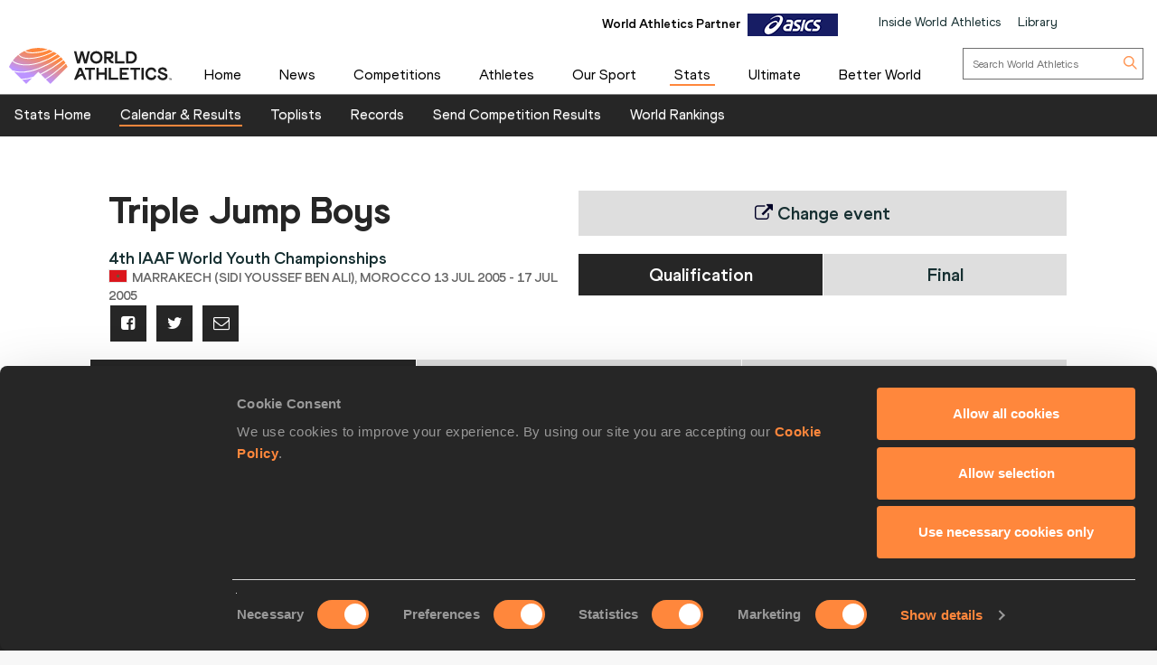

--- FILE ---
content_type: text/html; charset=utf-8
request_url: https://worldathletics.org/results/iaaf-world-u18-championships/2005/4th-iaaf-world-youth-championships-6901112/men/triple-jump/qualification/startlist
body_size: 24846
content:


<!DOCTYPE html>
<html lang="en">
<head>
    <meta charset="utf-8" />
    <meta name="viewport" content="width=device-width, initial-scale=1.0">

    <title>
        Triple Jump Startlist | 4th IAAF World Youth Championships  
    </title>
    <link rel="canonical" href="https://worldathletics.org/results/iaaf-world-u18-championships/2005/4th-iaaf-world-youth-championships-6901112/men/triple-jump/qualification/startlist" />

    
    <meta charset="utf-8" />
    <meta name="Description" content="Triple Jump Boys&#39;s qualification startlist from the 4th IAAF World Youth Championships in Marrakech (Sidi Youssef Ben Ali)" />
    <meta http-equiv="X-UA-Compatible" content="IE=edge">
    <meta name="viewport" content="width=device-width, initial-scale=1.0, maximum-scale=1.0, minimum-scale=1, user-scalable=yes">

    

    
    <link rel="shortcut icon" href="/favicon.ico" />
    
    

    
    <meta name="application-name" content="" />
    <meta name="msapplication-TileColor" content="#000000" />
    <meta name="msapplication-square70x70logo" content="/Assets/Images/layout/other-touch/tiny.png" />
    <meta name="msapplication-square150x150logo" content="/Assets/Images/layout/other-touch/square.png" />
    <meta name="msapplication-wide310x150logo" content="/Assets/Images/layout/other-touch/wide.png" />
    <meta name="msapplication-square310x310logo" content="/Assets/Images/layout/other-touch/large.png" />
    <meta name="msapplication-notification" content="frequency=30;polling-uri=http://notifications.buildmypinnedsite.com/?feed=https://worldathletics.org/news/rss&amp;id=1;polling-uri2=http://notifications.buildmypinnedsite.com/?feed=https://worldathletics.org/news/rss&amp;id=2;polling-uri3=http://notifications.buildmypinnedsite.com/?feed=https://worldathletics.org/news/rss&amp;id=3;polling-uri4=http://notifications.buildmypinnedsite.com/?feed=https://worldathletics.org/news/rss&amp;id=4;polling-uri5=http://notifications.buildmypinnedsite.com/?feed=https://worldathletics.org/news/rss&amp;id=5; cycle=1" />
    

    
    <link rel="alternate" type="application/rss+xml" title="RSS" href="/news/rss" />
    



    <script src="https://cdn.polyfill.io/v2/polyfill.min.js?features=es6,Array.prototype.includes,Element.prototype.closest"></script>

    
        <script>
        (function () {
            //using requestAnimationFrame to help prevent any janking effects caused
            //by the injected javascript
            var raf;
            if (!window.requestAnimationFrame) {
                raf = function (cb) { cb(); };
            } else {
                raf = window.requestAnimationFrame;
            }
            window.waitforJQ = function (cb) {
                if (window.jQuery) {
                    raf(function () {
                        cb(jQuery);
                    });
                } else {
                    setTimeout(function () {
                        waitforJQ(cb);
                    }, 250);
                }
            }
        }());
    </script>



    
    
    <meta name="ContentType" content="Results" />
    

	

	<meta name="EventId"                    content="3364" />
	<meta name="EventName"                  content="4th IAAF World Youth Championships" />
	<meta name="EventSubCategoryName"       content="IAAF World U18 Championships" />
	<meta name="EventDate"                  content="13/07/2005 00:00:00" />
	<meta name="PhaseName"                  content="Triple Jump" />
	<meta name="Sex"                        content="men" />



        <meta property="og:title" name="title" content="World Athletics |  Triple Jump Startlist | 4th IAAF World Youth Championships " />
        <meta property="og:type" name="type" content="website" />
        <meta property="og:url" name="url" content="https://worldathletics.org/results/iaaf-world-u18-championships/2005/4th-iaaf-world-youth-championships-6901112/men/triple-jump/qualification/startlist" />
        <meta property="og:site_name" name="site_name" content="worldathletics.org" />
        <meta name="twitter:card" content="summary" />
        <meta name="twitter:site" content="worldathletics.org" />
        <meta name="twitter:title" content="Triple Jump Startlist | 4th IAAF World Youth Championships " />
            <meta property="og:image" name="image" content="https://media.aws.iaaf.org/media/Small/default.jpg" />
            <meta property="thumbnail" name="image" content="https://media.aws.iaaf.org/media/Small/default.jpg" />
            <meta name="twitter:image" content="https://media.aws.iaaf.org/media/Small/default.jpg" />
            <meta property="og:description" content="Triple Jump Boys&#39;s qualification startlist from the 4th IAAF World Youth Championships in Marrakech (Sidi Youssef Ben Ali)" />
            <meta name="twitter:description" content="Triple Jump Boys&#39;s qualification startlist from the 4th IAAF World Youth Championships in Marrakech (Sidi Youssef Ben Ali)" />


    <meta name="apple-itunes-app" content="app-id=681225974">
    

    

    
    
    
    <!-- RequireJS -->
    <script src="/Assets/Scripts/requirejs/2.1.15/version/require.min.js?v=2146134028"></script>
    <!-- RequireJS -->
    

<script src="/Assets/Scripts/app/bundles/common.min.js?v=2146134028"></script>
<!-- RequireJS -->

<script>
    const enableHomePage2 = true;
        // contents of app.js:


        require.config({
            "baseUrl": "/Assets/Scripts/",
            "urlArgs": "v=2146134028",
            "waitSeconds": 360,
            "paths": {
            "jquery": "jquery",
            "jquery-cookie": "jquery-cookie",
            "knockout": "knockout",
            "knockout.validation": "knockout.validation.min",
            //  "bxslider": "bxslider",
            "bootstrap": "bootstrap",
            "slide-show": "slide-show",
            "masonry": "masonry",
            "dotdotdot": "dotdotdot",
            "datejs": "datejs",
            "tinysort": "tinysort",
            //"fileDownload": "fileDownload/jquery.fileDownload",
            //"download": "download/download",
            "jqote": "jqote",

            "global": "global",

            "text": "requirejs/text",

            "durandal": "durandal/js",
            "plugins": "durandal/js/plugins",
            "transitions": "durandal/js/transitions",
            "returnDataAsync": "app/returnDataAsync.min",
            "youtubePopup": "app/youtubePopup.min",
            "polyfills": "app/polyfills.min",
            "sharedKnockout": "app/sharedKnockout.min",
            "hn-context": "app/hn-context.min",
            "hn-value": "app/hn-value.min",
            "menu": "app/bundles/menu.min"

            },
            "shim": {

            "jquery-cookie": { "deps": ["jquery"] },
            "bootstrap": { "deps": ["jquery"], exports: "jQuery" },
            //  "bxslider": { "deps": ["jquery"], exports: "jQuery.fn.bxSlider" },
            "knockout.validation": { "deps": ["knockout"] },
            "masonry": { "deps": ["jquery"] },
            "dotdotdot": { "deps": ["jquery"] },
            "tinysort": { "deps": ["jquery"] },
            //"fileDownload": { "deps": ["jquery"] },
            "jqote": { "deps": ["jquery"], exports: "jQuery.fn.jqote" },

            },
            });
            require(["polyfills"]);
    require(["jquery"], function ($) {
        $(document).ready(function () {
            require(["https://worldathletics.org/Assets/Scripts/SSO/ui-options.js"], function () {
                 showAndHideSsoHtmlElements($);
                });

                require(["app/jquery.min"]); //load jquery
                require(["/Assets/Scripts/slide-show.js"], function () {
                    if (document.getElementById("slideshow"))
                    {
                        startFadeSlideShow();
                    }
                });
                if (enableHomePage2) {
                    require(["/Assets/Scripts/app/homev2/homev2.js"]);

                }


            require(["/Assets/Scripts/app/partnercarousel/partnercarousel.js"]);
                if (document.getElementsByClassName('youtubepopup')[0]) {
                    require(["youtubePopup"]);
                }
                require(["app/knockout.min"], function() {
                    require(["app/bxslider.min"]); //load bxslider
                    if (document.getElementById('mediaGallery') || document.getElementById('docsGallery')) {
                        require(["app/masonry.min"]); //load masonry
                    }
                    if (document.getElementsByClassName('truncate')[0]) {
                        require(["app/dotdotdot.min"]); //load dotdotdot
                    }
                }); //load knockout


                if (!/iaaf-cookie-banner/.test(document.cookie)) {
                    require(["app/cookieBanner"]);
                }

            });
            });

            require(["app/bootstrap.min"]); //load bootstrap
            require(["/Areas/Responsive/Assets/Scripts/app/bycategory.js"]);
            require(["/Areas/Responsive/Assets/Scripts/app/bydiscipline.js"]);



</script>
<!-- RequireJS -->
    
    

    <script type="application/ld+json">
        {
        "@context": "http://schema.org",
        "@type": "WebSite",
        "url": "https://worldathletics.org/",
        "potentialAction": {
        "@type": "SearchAction",
        "target": "https://worldathletics.org/search/?q={search_term_string}",
        "query-input": "required name=search_term_string"
        }
        }
    </script>

    


    <script>
        (function (h, o, t, j, a, r) {
            h.hj = h.hj || function () { (h.hj.q = h.hj.q || []).push(arguments) };
            h._hjSettings = { hjid: 505088, hjsv: 5 };
            a = o.getElementsByTagName('head')[0];
            r = o.createElement('script'); r.async = 1;
            r.src = t + h._hjSettings.hjid + j + h._hjSettings.hjsv;
            a.appendChild(r);
        })(window, document, '//static.hotjar.com/c/hotjar-', '.js?sv=');
    </script>
    
    <link href="/Assets/Styles/style.min.css?v=2146134028" rel="stylesheet" />
            <link href="/Assets/Styles/Homev2/FooterV2.css?v=2146134028" rel="stylesheet" />


    
    <style type="text/css">
        a[href="http://m.iaaf.org"] {
  	display: none !important;
  }


a[href="/responsive/download/medicalregistration"] {
  	display: none !important;
  }
.full-width-banner:before {background-image: none !important;}

div.countdownWrap
{
display:none !important;
}

a#hs-running-webinar
{
display:none !important;
}


body.iaaforg .nav-tabs.nav-comp>li.active>a, body.iaaforg .nav-tabs.nav-comp>li:focus>a {
color: #666 !important;
}

body.iaaforg .tab-mobile-navigation.timetable>button.navbar-toggle span, body.iaaforg .tab-mobile-navigation.timetable>button.navbar-toggle i {
color: #000026;
}

.nav-tabs.nav-results>li.active>a, .nav-tabs.nav-results>li:focus>a {
background-color: #31314f !important;
}

@media (max-width: 767px) {
    .news-gallery {
        display: none !important;
    }
}

.temp-search .media-grid img { display: none !important; }
.temp-search .media-grid .col-md-9 {width: 100% !important;}

.pre-awards a {
    font-size: 2.8em !important; 
}

div.banner-holder img
{
max-width:1080px;
}
@media (max-width: 600px) {
  .pre-awards a {
    font-size: 2.3em !important; 
  }
}

.iaaflogo.white {
    background: url(https://www.iaaf.org/Assets/Images/layout/iaaf-mobile.png) no-repeat 50% 50% transparent !important;
    background-size: contain !important;
}

._spikesLogo {
    background: url(https://www.iaaf.org/Assets/Images/layout/_spikes.png) 50% 50% no-repeat #feed01 !important;
    background-size: contain !important;
}

._spikesTransparentLogo {
    background-image: url(https://www.iaaf.org/Assets/Images/layout/_spikestransparent.png) !important;
}

.fa.fa-spikes {
    background: url(https://www.iaaf.org/Assets/Images/layout/spikes.png) 50% 50% no-repeat #feed01 !important;
    background-size: 80% !important;
display: none;
}

.dl-banner {
    padding-top: 13px;
margin-top:10px;
height:100px;
}

.athlete-index-intro {
    display: none;
}
.slideshow-container .heading-left
{
top:32% !important;
}
body.body--reskin.documents .site-container .panel-group>.panel>.panel-heading h4 a { color: white !important; }
body.body--reskin.ui.dev-center .site-container .dev-center-list ul li {
    padding: 5px 0px 5px 5px !important;
}
body.body--reskin.ui.dev-center .site-container .dev-center-list ul li:nth-child(odd) {
    background-color: #f6f9f9;
}
body.body--reskin.world-rankings .wr-rules__body .records-table tr:nth-child(even)
{
background-color: #f3f3f3 !important;
}

body.body--reskin.constitution .site-container .panel-group>.panel>.panel-heading h4 a::after {
    content: "\25b6";
    display: block;
    transition: all 0.4s;
color: white !important;
    transform: rotate(90deg);
}
.top-list-filter
{
color: black;
}
.toplist-filters-wrapper select
{
color:black;
}
.documents-table-panel module
{
margin-left: 0px !important;
}

div#headingextreme-environments a
{
background-color:#FF873C  !important;
}
div#headingextreme-environments a:before
{
content:"";
display:inline-block;
background: url("https://iaafmedia.s3.amazonaws.com/infographic.png") no-repeat;
position:relative;
top:5px;
width: 40px;
height: 26px;
}
div#headingnutrition-in-athletics a
{
background-color:#FF873C  !important;
}
div#headingnutrition-in-athletics a:before
{
content:"";
display:inline-block;
background: url("https://iaafmedia.s3.amazonaws.com/infographic.png") no-repeat;
position:relative;
top:5px;
width: 40px;
height: 26px;
}
div#headingnutrition-infographics a
{
background-color:#FF873C  !important;
}
div#headingnutrition-infographics a:before
{
content:"";
display:inline-block;
background: url("https://iaafmedia.s3.amazonaws.com/infographic.png") no-repeat;
position:relative;
top:5px;
width: 40px;
height: 26px;
}
div#headingpelvic-floor-health a
{
background-color:#FF873C  !important;
}
div#headingpelvic-floor-health a:before
{
content:"";
display:inline-block;
background: url("https://iaafmedia.s3.amazonaws.com/infographic.png") no-repeat;
position:relative;
top:5px;
width: 40px;
height: 26px;
}
body.body--reskin.termConditions .outer-container .ui-privacy-table ol {
    margin: 0px;
    padding: 20px !important;}

@media screen and (min-width: 400px) {
.morinagatwo
{
max-width: 65%;
}
}
@media (max-width: 390px) {
  .morinagaone {
    width: 100%;
  }
 .morinagatwo {
    width: 100%;
  }
}
    </style>
    
    

    <link rel="apple-touch-icon" href="/Assets/Manifest/icons/256x256.png" />
    <link rel="apple-touch-icon" sizes="72x72" href="/Assets/Manifest/icons/72x72.png" />
    <link rel="apple-touch-icon" sizes="114x114" href="/Assets/Manifest/icons/114x114.png" />
    <link rel="apple-touch-icon" sizes="144x144" href="/Assets/Manifest/icons/144x144.png" />

    <meta name="apple-mobile-web-app-capable" content="yes" />
    <meta name="apple-mobile-web-app-status-bar-style" content="#ff2534" />

    <link rel="manifest" href="/Assets/Manifest/manifest.json" />

    
    <script type="text/javascript" charset="utf-8">
        window.dataLayer = window.dataLayer || [];
        window.dataLayer.push(dataLayer);
</script>
<!-- Google Tag Manager -->
<script>
    (function (w, d, s, l, i) {
        w[l] = w[l] || []; w[l].push({
            'gtm.start':
                new Date().getTime(), event: 'gtm.js'
        }); var f = d.getElementsByTagName(s)[0],
            j = d.createElement(s), dl = l != 'dataLayer' ? '&l=' + l : ''; j.async = true; j.src =
                'https://www.googletagmanager.com/gtm.js?id=' + i + dl + '&gtm_auth=26-RnVSqT8Bvd2HA-5tbhw&gtm_preview=env-2&gtm_cookies_win=x'; f.parentNode.insertBefore(j, f);
        })(window, document, 'script', 'dataLayer', 'GTM-5XXBVM6');</script>
<!-- End Google Tag Manager -->



</head>
<body class="iaaforg body--reskin"
      data-bind="css: { 'media' : iaaf.navSelect === 'Media' || iaaf.navSelect === 'MediaType' }">
    
    <!-- Google Tag Manager (noscript) -->
<noscript>
    <iframe src="https://www.googletagmanager.com/ns.html?id=GTM-5XXBVM6')"
            height="0" width="0" style="display:none;visibility:hidden"></iframe>
</noscript>
<!-- End Google Tag Manager (noscript) -->



    <!--googleoff: index-->
    
    
    



<header class="siteHeader">
    <div class="headerContent">
        <div class="headerTop">
            <div class="container-fluid">

                <div class="headerTop_Content">
                    <div class="topNavOuter">
                        <!-- Crousal Outer Strat -->
                        <div class="crousalMain">
                            <div class="partner">
                                
                                <ul id="sponsorsDesktop" class="sponsorsBanner">
                                    <li class="sponsors active">
                                        <a href="http://www.asics.com/" target="_blank">
                                            <img src="https://media.aws.iaaf.org/partners/ASICS-small.png" class="sponsorsBanner__logo">
                                        </a>
                                        <span class="label">World Athletics Partner</span>

                                    </li>
                                    <li class="sponsors">
                                        <a href="https://www.ntnglobal.com/en/index.html" target="_blank">
                                            <img src="https://iaafmedia.s3.amazonaws.com/partners/NTN_blue.png" class="sponsorsBanner__logo">
                                        </a>
                                        <span class="label">World Athletics Partner</span>

                                    </li>
                                    <li class="sponsors">
                                        <a href="http://www.seiko.co.jp/en/index.php" target="_blank">
                                            <img src="https://media.aws.iaaf.org/partners/SEIKO-small.png" class="sponsorsBanner__logo">
                                        </a>
                                        <span class="label">World Athletics Partner</span>

                                    </li>
                                    <li class="sponsors">
                                        <a href="http://www.global.tdk.com/" target="_blank">
                                            <img src="https://media.aws.iaaf.org/partners/TDK-small.png" class="sponsorsBanner__logo">
                                        </a>
                                        <span class="label">World Athletics Partner</span>

                                    </li>
                                    <li class="sponsors">
                                        <a href="https://www.tbs.co.jp/" target="_blank">
                                            <img src="https://media.aws.iaaf.org/partners/TBS-small.png" class="sponsorsBanner__logo">
                                        </a>
                                        <span class="label">World Athletics Media Partner</span>

                                    </li>
                                    

                                    <li class="sponsors">
                                        <a href="https://www.mondoworldwide.com/emea/en/sport/track-and-field/" target="_blank">
                                            <img src="https://media.aws.iaaf.org/partners/MONDO-small.png" class="sponsorsBanner__logo">
                                        </a>
                                        <span class="label">World Athletics Suppliers</span>

                                    </li>
                                    <li class="sponsors">
                                        <a href="https://www.pinsentmasons.com/" target="_blank">
                                            <img src="https://media.aws.iaaf.org/partners/pinsentmasons_small.png" class="sponsorsBanner__logo">
                                        </a>
                                        <span class="label">World Athletics Suppliers</span>
                                    </li>
                                </ul>
                            </div>
                        </div>
                        <!-- Crousal Outer End -->
                        <div class="topNavWA">
                            <nav class="topNav">
                                <ul class="topNavList">
                                    <li id="main-nav-iwa">
                                        <a href="/about-iaaf">Inside World Athletics</a>
                                    </li>
                                    <li>
                                        <a id="library-main-nav" href="/library">Library</a>
                                    </li>
                                    
                                    <li>
                                        <a id="login-main-nav" href="https://worldathletics.org/login" style="display: none;">Login</a>
                                    </li>

                                    <li>
                                        <a id="register-main-nav" href="https://identity.worldathletics.org/registration?source=waw" style="display: none;">Register</a>
                                    </li>
                                    
                                    <li>
                                        <a id="myprofile-main-nav" href="https://identity.worldathletics.org/user-profile" style="display: none;"> My Profile </a>
                                    </li>
                                    <li>
                                        <a id="logout-main-nav" href="https://identity.worldathletics.org/logout?source=waw" style="display: none;">Logout</a>
                                    </li>
                                    
                                    <li>
                                        <a id="home-main-nav" href="/"> <span class="homeIcon"><img src="/Assets/Images/homeIcon.svg" /></span> Home</a>
                                    </li>

                                </ul>
                            </nav>
                        </div>
                    </div>
                </div>
            </div>
        </div>


        <div class="headerMain mainMenu-new-ui">
            <!-- New Menu +  Mobile View S-->

            <nav class="navbar navbar-default">
                <div class="container-fluidd">
                    <div class="logoWrap">
                        <div class="logo">
                            <a href="/"><img src="https://media.aws.iaaf.org/logos/wa-logo.svg" alt="World Athletics"></a>
                        </div>
                    </div>
                    <div class="mainNavOuter">

                        <div class="navbar-header">
                            <button type="button" class="navbar-toggle collapsed" data-toggle="collapse" data-target="#bs-example-navbar-collapse-1" aria-expanded="false">
                                <div class="burgerMenu">
                                    <img src="/assets/images/hamburger-menu.svg">
                                </div>
                                <div class="crossMenu"><img src="/assets/images/icon-close.svg" alt="cross"></div>
                            </button>

                        </div>
                        <div class="collapse navbar-collapse" id="bs-example-navbar-collapse-1">

                            <!-- Main Menu for all devices start -->
                            <ul id="menu_wa" class="nav navbar-nav">
                                <li>
                                    <a id="main-nav-home" href="/">Home</a>
                                </li>

                                <li class="hidden-xs hidden-sm visible-md visible-lg">
                                    <a id="main-nav-news" href="/news">News</a>
                                </li>
                                <!-- Mobile view NEWS dropdown -->
                                <li class="dropdown hidden-md hidden-lg visible-xs visible-sm">
                                    <a href="/news" class="dropdown-toggle" data-toggle="dropdown" role="button" aria-haspopup="true" aria-expanded="false">News <span class="arrow_Menu"><i class="fa fa-angle-down"></i></span></a>
                                    <ul class="dropdown-menu">
                                        <li><a id="news-all1" href="/news">All</a></li>
                                        <li><a id="news-news1" href="/news/news">News</a></li>
                                        <li><a href="/news/press-releases">Press Releases</a></li>
                                        <li><a id="news-report1" href="/news/report">Report</a></li>
                                        <li><a id="news-reviews1" href="/news/preview">Previews</a></li>
                                        <li><a id="news-features1" href="/news/features">Features</a></li>
                                        <li><a id="news-series1" href="/news/series">Series</a></li>
                                        <li><a href="/news/press-registration">Register for Press Releases</a></li>
                                    </ul>
                                </li>
                                <!-- end -->
                                <li class="hidden-xs hidden-sm visible-md visible-lg">
                                    <a id="main-nav-competetion" href="/competitions">Competitions</a>
                                </li>
                                <!-- Mobile view competitions dropdown -->
                                <li class="dropdown hidden-md hidden-lg visible-xs visible-sm">
                                    <a href="/competitions" class="dropdown-toggle" data-toggle="dropdown" role="button" aria-haspopup="true" aria-expanded="false">Competitions <span class="arrow_Menu"><i class="fa fa-angle-down"></i></span></a>
                                    <ul class="dropdown-menu">
                                        <li><a id="our-competition-home1" href="/competitions">Competitions Home</a></li>
                                        <li><a id="our-competition1" href="/competition">Our Competitions</a></li>
                                        <li><a id="our-competition-calender1" href="/competition/calendar-results">Calendar & Results</a></li>
                                        <li><a id="our-competition-tickets1" href="/tickets">Tickets</a></li>
                                        <li><a id="our-competition-hosting1" href="/hosting">Hosting</a></li>
                                        

                                    </ul>
                                </li>
                                <!-- end -->
                                <li class="hidden-xs hidden-sm visible-md visible-lg">
                                    <a id="main-nav-athletes" href="/athletes-home">Athletes</a>
                                </li>
                                <!-- Mobile view Athletes dropdown -->
                                <li class="dropdown hidden-md hidden-lg visible-xs visible-sm">
                                    <a href="/athletes-home" class="dropdown-toggle" data-toggle="dropdown" role="button" aria-haspopup="true" aria-expanded="false">Athletes <span class="arrow_Menu"><i class="fa fa-angle-down"></i></span></a>
                                    <ul class="dropdown-menu">
                                        <li> <a id="a-athletes-home1" href="/athletes-home">Athletes Home</a></li>
                                        <li><a id="a-world-rankings1" href="/world-rankings/introduction">World Rankings</a></li>
                                        <li><a id="a-profiles1" href="/athletes">Profiles</a></li>
                                        <li><a id="a-awards1" href="/awards">Awards</a></li>
                                        <li><a id="a-spikes1" href="https://spikes.iaaf.org/">Spikes</a></li>
                                        <li><a id="a-representatives1" href="/athletes/athlete-representatives">Athletes' Representatives</a></li>
                                        <li><a id="a-transfer1" href="/about-iaaf/documents/research-centre#collapseathlete-transfer-of-allegiance">Transfer of Allegiance</a></li>
                                        <li><a id="a-commission1" href="/about-iaaf/structure/commissions">Athletes Commission</a></li>
                                    </ul>
                                </li>
                                <!-- end -->
                                <li class="hidden-xs hidden-sm visible-md visible-lg">
                                    <a id="main-nav-disciplines" href="/our-sport">Our Sport</a>
                                </li>
                                <!-- Mobile view Our Sport dropdown -->
                                <li class="dropdown hidden-md hidden-lg visible-xs visible-sm">
                                    <a href="/our-sport" class="dropdown-toggle" data-toggle="dropdown" role="button" aria-haspopup="true" aria-expanded="false">Our Sport <span class="arrow_Menu"><i class="fa fa-angle-down"></i></span></a>
                                    <ul class="dropdown-menu">
                                        <li><a id="d-disciplines1" href="/our-sport">Our Sport Home</a></li>
                                        <li><a id="d-rules1" href="/about-iaaf/documents/rules-regulations">Rules & Regulations</a></li>
                                        <li><a id="d-heritage1" href="/heritage">Heritage</a></li>
                                    </ul>
                                </li>
                                <!-- end -->
                                <li class="hidden-xs hidden-sm visible-md visible-lg">
                                    <a id="main-nav-statszone" href="/stats-zone">Stats</a>
                                </li>
                                <!-- Mobile view Stats Zone dropdown -->
                                <li class="dropdown hidden-md hidden-lg visible-xs visible-sm">
                                    <a href="/stats-zone" class="dropdown-toggle" data-toggle="dropdown" role="button" aria-haspopup="true" aria-expanded="false">Stats <span class="arrow_Menu"><i class="fa fa-angle-down"></i></span></a>
                                    <ul class="dropdown-menu">
                                        <li><a href="/stats-zone">Stats Home</a></li>
                                        <li><a href="/competition/calendar-results">Calendar & Results</a></li>
                                        <li><a href="/records/toplists">Toplists</a></li>
                                        <li><a href="/records/by-category/world-records">Records</a></li>
                                        <li><a href="/records/send-competition-results">Send Competition Results</a></li>
                                        <li><a href="/world-rankings/introduction">World Rankings</a></li>
                                        
                                    </ul>
                                </li>
                                <!-- end -->
                                <li>
                                    <a id="main-nav-ultimate" href="/competitions/world-athletics-ultimate-championship">Ultimate</a>
                                </li>
                                <li class="hidden-xs hidden-sm visible-md">
                                    <a id="main-nav-beactive" href="/personal-best">Personal Best</a>
                                </li>
                                <!-- Mobile view Be Active dropdown -->
                                <li class="dropdown hidden-md hidden-lg visible-xs visible-sm hidden-xs" aria-hidden="true">
                                    <a href="/personal-best" class="dropdown-toggle" data-toggle="dropdown" role="button" aria-haspopup="true" aria-expanded="false">Be Active <span class="arrow_Menu"><i class="fa fa-angle-down"></i></span></a>
                                    <ul class="dropdown-menu">
                                        <li><a href="/personal-best">Personal Best</a></li>
                                        <li><a href="/personal-best/lifestyle">Lifestyle</a></li>
                                        <li><a href="/personal-best/performance">Performance</a></li>
                                        <li><a href="/personal-best/culture">Culture</a></li>
                                    </ul>
                                </li>
                                <!-- end -->
                                <li style="margin-right: -10px;">
                                    <a id="main-nav-abw" href="/athletics-better-world">Better World</a>
                                </li>
                                <li class="dropdown hidden-md hidden-lg visible-xs visible-sm bgColorLightGray">
                                    <a href="/about-iaaf" role="button" aria-haspopup="true" aria-expanded="false">Inside World Athletics</a>
                                </li>


                                <!-- Mobile view Library dropdown -->
                                <li class="dropdown hidden-md hidden-lg visible-xs visible-sm bgColorLightGray">
                                    <a href="/library" role="button" aria-haspopup="true" aria-expanded="false">Library</a>
                                </li>
                                <!-- end -->
                            </ul>


                            <!-- Main Menu for all devices End -->
                            <!-- Menu for Inside work ethletics start -->
                            <ul id="menu_iwa" class="nav navbar-nav" style="display:none;">
<li class="hidden-xs hidden-sm visible-md visible-lg"><a id="iwa-our-organisation" href="/about-iaaf">Our Organisation</a></li>
<li class="hidden-xs hidden-sm visible-md visible-lg"><a id="iwa-health-science" href="/about-iaaf/health-science">Health & Science</a></li>
<li class="hidden-xs hidden-sm visible-md visible-lg"><a id="iwa-kids-athletics" href="/kids-athletics">Kids Athletics</a></li>
<li class="hidden-xs hidden-sm visible-md visible-lg"><a id="iwa-development" href="/development/vision">Development</a></li>
<li class="hidden-xs hidden-sm visible-md visible-lg"><a id="iwa-anti-doping" href="/about-iaaf/anti-doping">Anti Doping</a></li>

<li class="hidden-xs hidden-sm visible-md visible-lg"><a id="iwa-better-world" href="/athletics-better-world">Better World</a></li>
<li class="hidden-xs hidden-sm visible-md visible-lg"><a id="iwa-partners" href="/about-iaaf/partners">Official Partners</a></li>






<li class="hidden-md hidden-lg visible-xs visible-sm"><a id="main-nav-home" href="/">Home</a></li>
<!-- Mobile view Inside World Athletics dropdown -->
<li class="dropdown hidden-md hidden-lg visible-xs visible-sm">
    <a href="/about-iaaf" class="dropdown-toggle" data-toggle="dropdown" role="button" aria-haspopup="true" aria-expanded="false">Inside World Athletics <span class="arrow_Menu"><i class="fa fa-angle-down"></i></span></a>
    <ul class="dropdown-menu">
        <li><a id="iwa-our-organisation1" href="/about-iaaf">Our Organisation</a></li>
        <li><a id="iwa-health-science1" href="/about-iaaf/health-science">Health & Science</a></li>
        <li><a id="iwa-kids-athletics1" href="/kids-athletics">Kids Athletics</a></li>
        <li><a id="iwa-development1" href="/development/vision">Development</a></li>
        <li><a id="iwa-anti-doping1" href="/about-iaaf/anti-doping">Anti Doping</a></li>
        <li><a id="iwa-better-world1" href="/athletics-better-world">Better World</a></li>
        <li><a id="iwa-partners1" href="/about-iaaf/partners">Official Partners</a></li>
    </ul>
</li>
<!-- Mobile view Library dropdown -->
<li class="dropdown hidden-md hidden-lg visible-xs visible-sm">
    <a class="dropdown-toggle" data-toggle="dropdown" role="button" aria-haspopup="true" aria-expanded="false">Library <span class="arrow_Menu"><i class="fa fa-angle-down"></i></span></a>
    <ul class="dropdown-menu">
        <li><a href="/library">Library Home</a></li>
        <li><a href="/about-iaaf/documents/book-of-rules">Constitution & Book of Rules</a></li>
        <li><a href="/about-iaaf/documents/strategic-plans-and-reports">Strategic Plans and Reports</a></li>
        <li><a href="/about-iaaf/documents/elections-appointments">Elections & Appointments</a></li>
        <li><a href="/about-iaaf/documents/member-federation-resource-centre">Member Federation Resource Centre</a></li>
        <li><a href="/about-iaaf/documents/technical-information">Technical Information</a></li>
        <li><a href="/about-iaaf/documents/research-centre">Research Centre</a></li>
        <li><a href="/about-iaaf/documents/health-science">Health & Science</a></li>
        <li><a href="/about-iaaf/documents/education">Education</a></li>
        <li><a href="/about-iaaf/documents/congress">Congress</a></li>
        <li><a href="/about-iaaf/documents/council">Council</a></li>
        <li><a href="/about-iaaf/documents/commissions">Commissions</a></li>
    </ul>
</li>
<!-- end -->

                            </ul>
                            <!-- Menu for Inside work ethletics End -->


                            <div class="search">
                                <div class="searchForm">
                                    <form role="search" action="/search" method="get" onsubmit="submitSearch(this); return false;">
                                        <input aria-label="search box" type="text" name="q" class="searchField" placeholder="Search World Athletics">
                                        <button type="submit" class="searchBtn">
                                            <img class="searchIcon" src="/assets/images/search-icon.svg">
                                        </button>
                                    </form>
                                </div>
                            </div>

                            <div class="uparrow hidden-md hidden-lg">
                                <div type="button" class="arrowUpBtn" data-toggle="collapse" data-target="#bs-example-navbar-collapse-1" aria-expanded="false">
                                    <img src="/assets/images/chev-double-up.svg">
                                </div>

                            </div>
                        </div>
                        <div class="partnerMob hidden-md hidden-lg">
                            

                        </div>

                    </div>


                    <!-- Crousal Mobile View S -->
                    <div class="crousalMobile hidden-md hidden-lg visible-xs visible-sm">
                        <div class="crousalMain ">

                            <div class="partner">
                                
                                <ul id="sponsorsMobile" class="sponsorsBanner">
                                    <li class="sponsors active">
                                        <a href="http://www.asics.com/" target="_blank">
                                            <img src="https://media.aws.iaaf.org/partners/ASICS-small.png" class="sponsorsBanner__logo">
                                        </a>
                                        <span class="label">World Athletics Partner</span>

                                    </li>
                                    <li class="sponsors">
                                        <a href="https://www.ntnglobal.com/en/index.html" target="_blank">
                                            <img src="https://iaafmedia.s3.amazonaws.com/partners/NTN_blue.png" class="sponsorsBanner__logo">
                                        </a>
                                        <span class="label">World Athletics Partner</span>

                                    </li>
                                    <li class="sponsors">
                                        <a href="http://www.seiko.co.jp/en/index.php" target="_blank">
                                            <img src="https://media.aws.iaaf.org/partners/SEIKO-small.png" class="sponsorsBanner__logo">
                                        </a>
                                        <span class="label">World Athletics Partner</span>

                                    </li>
                                    <li class="sponsors">
                                        <a href="http://www.global.tdk.com/" target="_blank">
                                            <img src="https://media.aws.iaaf.org/partners/TDK-small.png" class="sponsorsBanner__logo">
                                        </a>
                                        <span class="label">World Athletics Partner</span>

                                    </li>
                                    <li class="sponsors">
                                        <a href="https://www.tbs.co.jp/" target="_blank">
                                            <img src="https://media.aws.iaaf.org/partners/TBS-small.png" class="sponsorsBanner__logo">
                                        </a>
                                        <span class="label">World Athletics Media Partner</span>
                                    </li>
                                    

                                    <li class="sponsors">
                                        <a href="https://www.mondoworldwide.com/emea/en/sport/track-and-field/" target="_blank">
                                            <img src="https://media.aws.iaaf.org/partners/MONDO-small.png" class="sponsorsBanner__logo">
                                        </a>
                                        <span class="label">World Athletics Suppliers</span>
                                    </li>
                                    <li class="sponsors">
                                        <a href="https://www.pinsentmasons.com/" target="_blank">
                                            <img src="https://media.aws.iaaf.org/partners/pinsentmasons_small.png" class="sponsorsBanner__logo">
                                        </a>
                                        <span class="label">World Athletics Suppliers</span>
                                    </li>
                                </ul>
                            </div>
                        </div>
                    </div>
                    <!-- Crousal Mobile View E -->


                </div>
            </nav>

            <!-- New Menu Plus Mobile view  End-->
        </div>



    </div>

    <script>
        function submitSearch(form) {
            var searchQuery = form.q.value; // Gets the value of the input field named 'q'
            window.location = '/search?q=' + encodeURIComponent(searchQuery);
        }
        var eventDate = new Date("08/19/2023 00:00:00 AM");
        var currentDatetime = new Date();
        var diff = currentDatetime.getTimezoneOffset();
        var Difference_In_Time = (eventDate.getTime() - currentDatetime.getTime()) / 1000;


        //var upgradeTime = Math.round(Difference_In_Time) + (diff * 100); // in seconds
        var seconds = Math.round(Difference_In_Time);
        function timer() {
            var days = Math.floor(seconds / 24 / 60 / 60);
            var hoursLeft = Math.floor((seconds) - (days * 86400));
            var hours = Math.floor(hoursLeft / 3600);
            var minutesLeft = Math.floor((hoursLeft) - (hours * 3600));
            var minutes = Math.floor(minutesLeft / 60);
            var remainingSeconds = seconds % 60;
            function pad(n) {
                return (n < 10 ? "0" + n : n);
            }
            document.getElementById('countdown').innerHTML = pad(days) + '<span class="timertxt">D </span>' + pad(hours) + '<span class="timertxt">H </span>' + pad(minutes) + '<span class="timertxt">M </span>' + pad(remainingSeconds) + '<span class="timertxt">S </span>';
            if (seconds == 0) {
                clearInterval(countdownTimer);
                document.getElementById('countdown').innerHTML = "Completed";
            } else {
                seconds--;
            }
        }
        var countdownTimer = setInterval('timer()', 1000);
    </script>

    <a href="https://www.worldathletics.org/competitions/world-athletics-championships/budapest23">
        <div class="countdownWrap">
            <div class="countdownInner">
                <div class="countdown">
                    <span class="countdownLabel">
                        <img src="/assets/images/seiko-logo-white.svg"> Countdown
                    </span>
                    <span class="countdownWrap">
                        <span id="countdown" class="timer"></span>
                    </span>
                </div>
                <div class="eventNameDate">
                    World Athletics Championships
                    <span class="dateEventName">Budapest23</span>
                    <span class="hidden-xs">19 Aug - 27 Aug 2023</span>
                </div>
            </div>
        </div>
    </a>
</header>



<div class="inner-menu">
    <div class="" id="innerMenu">
        <div id="menu_about_iaaf" style="display:none">
            <div id="menu_our_organisation" style="display:none;">
                <div class="menu-container">





<div class="menuSliderOuter">
    <div class="slides">
        <input checked type="radio" name="slider" id="slide1" class="set" />
        <input type="radio" name="slider" id="slide2" class="set" />
        <input type="radio" name="slider" id="slide3" class="set" />
        <input type="radio" name="slider" id="slide4" class="set" />

        <div class="mask">
            <div class="overflow">
                <ul class="nav navbar-nav navbar-left">
                    <li class="slide"><a id="oo-about-iaaf" href="/about-iaaf">Introduction</a></li>
                    <li class="slide"><a id="oo-structure" href="/about-iaaf/structure/intro">Structure</a></li>
                    <li class="slide"><a id="oo-employment" href="/about-iaaf/employment">Employment</a></li>
                    <li class="slide"><a id="oo-tenders" href="/about-iaaf/tenders">Tenders</a></li>
                    <li class="slide"><a id="oo-contact-us" href="/about-iaaf/contact-us">Contact</a></li>
                    <li class="slide"><a id="oo-newsletter-registration" href="/about-iaaf/newsletter-registration">Newsletters</a></li>

                </ul>
            </div>
        </div>

        <div id="controls" class="control" onclick="">
            <label for="slide1"><img src="/assets/images/chev-double-up.svg"></label>
            <label for="slide2"><img src="/assets/images/chev-double-up.svg"></label>
            <label for="slide3"><img src="/assets/images/chev-double-up.svg"></label>
            <label for="slide4"><img src="/assets/images/chev-double-up.svg"></label>
        </div>
    </div>
</div>






<script>

     //   function setOrganizationActives() {
     //       debugger;
        //	linkObj = document.getElementById('menu_about_iaaf').getElementsByTagName('a');
        //	var checkIntroIsSelected = document.location.href.endsWith("about-iaaf");
        //	for (i = 0; i < linkObj.length; i++) {
        //		if (document.location.href.indexOf(linkObj[i].id) > 0) {
        //			linkObj[i].classList.add("active");
        //		}
        //		else if (checkIntroIsSelected) {
        //			document.getElementById('about-into').classList.add("active");
        //		}
        //		else {
        //			linkObj[i].classList.remove("active");
        //		}
        //	}

        //}




</script>


                </div>
            </div>

            <div id="menu_health_science" style="display:none">
                <div class="menu-container">



<div class="menuSliderOuter">
    <div class="slides">
        <input checked type="radio" name="slider2" id="slide_1_healthScience" class="set" />
        <input type="radio" name="slider2" id="slide_2_healthScience" class="set" />
        <input type="radio" name="slider2" id="slide_3_healthScience" class="set" />
        <input type="radio" name="slider2" id="slide_4_healthScience" class="set" />

        <div class="mask">
            <div class="overflow">
                <ul class="nav navbar-nav navbar-left">
                    <li class="slide"><a id="hs-intro" href="/about-iaaf/health-science">Introduction</a></li>
                    <li class="slide"><a id="hs-next-event" href="/about-iaaf/health-science/next-events">Next Courses</a>
                    <li class="slide"><a id="hs-running-webinar" href="/about-iaaf/health-science/endurance-running-medicine-webinars">Endurance Running Webinars</a>
                    <li class="slide"><a id="hs-register" href="/responsive/download/medicalregistration">Register</a></li>
                    <li class="slide"><a id="hs-outbreak" href="/about-iaaf/health-science/risk-assessment">Outbreak Prevention Tools</a></li>
                    <li class="slide"><a id="hs-wairec" href="/about-iaaf/health-science/wairec">Research Ethics Committee</a></li>
                </ul>
            </div>
        </div>

        <div id="controls" class="control_healthScience" onclick="">
            <label for="slide_1_healthScience"><img src="/assets/images/chev-double-up.svg"></label>
            <label for="slide_2_healthScience"><img src="/assets/images/chev-double-up.svg"></label>
            <label for="slide_3_healthScience"><img src="/assets/images/chev-double-up.svg"></label>
            <label for="slide_4_healthScience"><img src="/assets/images/chev-double-up.svg"></label>
        </div>
    </div>
</div>








                </div>
            </div>


            <div id="menu_development" style="display:none">
                <div class="menu-container">
<!--<ul class="nav navbar-nav navbar-left">
    <li><a id="dev-intro" href="/development/vision">Introduction</a></li>
    <li><a id="dev-development-center" href="/athletics-development/development-centre/adc-asia">Areas</a>
    <li><a id="dev-development-community" href="/development/community/solidarity">Development Community</a></li>
    <li><a id="dev-atc" href="/development/community/atc">ATC's</a></li>

</ul>-->


<div class="menuSliderOuter">
    <div class="slides">
        <input checked type="radio" name="slider3" id="slide_1_dev" class="set" />
        <input type="radio" name="slider3" id="slide_2_dev" class="set" />
        <input type="radio" name="slider3" id="slide_3_dev" class="set" />
        <input type="radio" name="slider3" id="slide_4_dev" class="set" />

        <div class="mask">
            <div class="overflow">
                <ul class="nav navbar-nav navbar-left">
                    <li class="slide"><a id="dev-intro" href="/development/vision">Introduction</a></li>
                    <li class="slide"><a id="dev-development-center" href="/athletics-development/development-centre/adc-asia">Areas</a>
                    <li class="slide"><a id="dev-development-community" href="/development/community/solidarity">Development Community</a></li>
                    <li class="slide"><a id="dev-atc" href="/development/community/atc">ATC's</a></li>

                </ul>
            </div>
        </div>

        <div id="controls" class="control_dev" onclick="">
            <label for="slide_1_dev"><img src="/assets/images/chev-double-up.svg"></label>
            <label for="slide_2_dev"><img src="/assets/images/chev-double-up.svg"></label>
            <label for="slide_3_dev"><img src="/assets/images/chev-double-up.svg"></label>
            <label for="slide_4_dev"><img src="/assets/images/chev-double-up.svg"></label>
        </div>
    </div>
</div>

                </div>
            </div>
        </div>


        <div class="navOuterSec">
            <div class="menu-container">
                <div id="menu_news" style="display:none">



<div class="menuSliderOuter">
    <div class="slides">
        <input checked type="radio" name="slider4" id="slide_1_mnews" class="set" />
        <input type="radio" name="slider4" id="slide_2_mnews" class="set" />
        <input type="radio" name="slider4" id="slide_3_mnews" class="set" />
        <input type="radio" name="slider4" id="slide_4_mnews" class="set" />

        <div class="mask">
            <div class="overflow">
                <ul class="nav navbar-nav navbar-left">
                    <li class="slide"><a id="news-all" href="/news">All</a></li>
                    <li class="slide"><a id="news-news" href="/news/news">News</a></li>
                    <li class="slide"><a id="news-press-releases" href="/news/press-releases">Press Releases</a></li>

                    <li class="slide"><a id="news-report" href="/news/report">Report</a></li>
                    <li class="slide"><a id="news-reviews" href="/news/preview">Previews</a></li>
                    <li class="slide"><a id="news-features" href="/news/features">Features</a></li>
                    <li class="slide"><a id="news-series" href="/news/series">Series</a></li>
                    <li class="slide"><a id="news-press-registration" href="/news/press-registration">Register for Press Releases</a></li>

                </ul>
            </div>
        </div>

        <div id="controls" class="control_news" onclick="">
            <label for="slide_1_mnews"><img src="/assets/images/chev-double-up.svg"></label>
            <label for="slide_2_mnews"><img src="/assets/images/chev-double-up.svg"></label>
            <label for="slide_3_mnews"><img src="/assets/images/chev-double-up.svg"></label>
            <label for="slide_4_mnews"><img src="/assets/images/chev-double-up.svg"></label>
        </div>
    </div>
</div>

                </div>
            </div>
        </div>

        <div class="navOuterSec">
            <div class="menu-container">
                <div id="menu_competition" style="display:none">




<div class="menuSliderOuter">
    <div class="slides">
        <input checked type="radio" name="slider3a" id="slide_1_mc" class="set" />
        <input type="radio" name="slider3a" id="slide_2_mc" class="set" />
        <input type="radio" name="slider3a" id="slide_3_mc" class="set" />
        <input type="radio" name="slider3a" id="slide_4_mc" class="set" />

        <div class="mask">
            <div class="overflow">
                <ul class="nav navbar-nav navbar-left">
                    <li class="slide"><a id="our-competition-home" href="/competitions">Competitions Home</a></li>
                    <li class="slide"><a id="our-competition" href="/competition">Our Competitions</a></li>
                    <li class="slide"><a id="our-competition-calender" href="/competition/calendar-results">Calendar & Results</a></li>
                    <li class="slide"><a id="our-competition-tickets" href="/tickets">Tickets</a></li>
                    <li class="slide"><a id="our-competition-hosting" href="/hosting">Hosting</a></li>
                    
                                                              <li class="slide"><a href="/records/competition-performance-rankings">Competition Performance Ranking</a></li>  

                </ul>
            </div>
        </div>

        <div id="controls" class="control_mc" onclick="">
            <label for="slide_1_mc"><img src="/assets/images/chev-double-up.svg"></label>
            <label for="slide_2_mc"><img src="/assets/images/chev-double-up.svg"></label>
            <label for="slide_3_mc"><img src="/assets/images/chev-double-up.svg"></label>
            <label for="slide_4_mc"><img src="/assets/images/chev-double-up.svg"></label>
        </div>
    </div>
</div>



                </div>
            </div>
        </div>

        <div class="navOuterSec">
            <div class="menu-container">
                <div id="menu_athletes" style="display:none">








<div class="menuSliderOuter">
    <div class="slides">
        <input checked type="radio" name="slider6" id="slide_1_MAthletes" class="set" />
        <input type="radio" name="slider6" id="slide_2_MAthletes" class="set" />
        <input type="radio" name="slider6" id="slide_3_MAthletes" class="set" />
        <input type="radio" name="slider6" id="slide_4_MAthletes" class="set" />

        <div class="mask">
            <div class="overflow">
                <ul class="nav navbar-nav navbar-left">
                    <li class="slide"><a id="a-athletes" href="/athletes-home">Athletes Home</a> </li>
                    <li class="slide"><a id="a-world-rankings" href="/world-rankings/introduction">World Rankings</a></li>
                    <li class="slide"><a id="a-profiles" href="/athletes">Profiles</a></li>
                    <li class="slide"><a id="a-awards" href="/awards">Awards</a></li>
                    <li class="slide"><a id="a-spikes" href="https://spikes.iaaf.org/">Spikes</a></li>
                    <li class="slide"><a id="a-representatives" href="/athletes/athlete-representatives">Athletes' Representatives</a></li>
                    <li class="slide"><a id="a-transfer" href="/about-iaaf/documents/research-centre#collapseathlete-transfer-of-allegiance">Transfer of Allegiance</a></li>
                    <li class="slide"><a id="a-commission" href="/about-iaaf/structure/commissions">Athletes Commission</a></li>

                </ul>
            </div>
        </div>

        <div id="controls" class="control_MAthletes" onclick="">
            <label for="slide_1_MAthletes"><img src="/assets/images/chev-double-up.svg"></label>
            <label for="slide_2_MAthletes"><img src="/assets/images/chev-double-up.svg"></label>
            <label for="slide_3_MAthletes"><img src="/assets/images/chev-double-up.svg"></label>
            <label for="slide_4_MAthletes"><img src="/assets/images/chev-double-up.svg"></label>
        </div>
    </div>
</div>


                </div>
            </div>
        </div>

        <div class="navOuterSec">
            <div class="menu-container">
                <div id="menu_disciplines" style="display:none">



<div class="menuSliderOuter">
    <div class="slides">
        <input checked type="radio" name="slider7" id="slide_1_ourSport" class="set" />
        <input type="radio" name="slider7" id="slide_2_ourSport" class="set" />
        <input type="radio" name="slider7" id="slide_3_ourSport" class="set" />
        <input type="radio" name="slider7" id="slide_4_ourSport" class="set" />

        <div class="mask">
            <div class="overflow">
                <ul class="nav navbar-nav navbar-left">
                    <li class="slide"><a id="d-disciplines" href="/our-sport">Our Sport Home</a></li>
                    <li class="slide"><a id="d-rules" href="/about-iaaf/documents/rules-regulations">Rules & Regulations</a></li>
                    <li class="slide"><a id="d-heritage" href="/heritage">Heritage</a></li>
                </ul>
            </div>
        </div>

        <div id="controls" class="control_ourSport" onclick="">
            <label for="slide_1_ourSport"><img src="/assets/images/chev-double-up.svg"></label>
            <label for="slide_2_ourSport"><img src="/assets/images/chev-double-up.svg"></label>
            <label for="slide_3_ourSport"><img src="/assets/images/chev-double-up.svg"></label>
            <label for="slide_4_ourSport"><img src="/assets/images/chev-double-up.svg"></label>
        </div>
    </div>
</div>

                </div>
            </div>
        </div>

        <div class="menu_world_rankings">
            <div class="menu-container">
                <div id="menu_world_rankings" style="display:none">


<div class="menuSliderOuter">
    <div class="slides">
        <input checked type="radio" name="slider12" id="slide_1_MWorldRanking" class="set" />
        <input type="radio" name="slider12" id="slide_2_MWorldRanking" class="set" />
        <input type="radio" name="slider12" id="slide_3_MWorldRanking" class="set" />
        <input type="radio" name="slider12" id="slide_4_MWorldRanking" class="set" />

        <div class="mask">
            <div class="overflow">
                <ul class="nav navbar-nav navbar-left">
                    <li class="slide"><a id="wr-intro" href="/world-rankings/introduction">Intro</a></li>
                    <li class="slide"><a id="wr-event-ranking" href="/world-rankings">Event Ranking</a></li>
                    <li class="slide"><a id="wr-ranking-rules" href="/world-ranking-rules/basics">Ranking Criteria</a></li>
                    <li class="slide"><a id="wr-competition-performance-ranking" href="/records/competition-performance-rankings">Competition Performance Ranking</a></li>
                    <li class="slide"><a id="wr-calendar" href="/competition/calendar-results">Calendar</a></li>

                </ul>
            </div>
        </div>

        <div id="controls" class="control_MWorldRanking" onclick="">
            <label for="slide_1_MWorldRanking"><img src="/assets/images/chev-double-up.svg"></label>
            <label for="slide_2_MWorldRanking"><img src="/assets/images/chev-double-up.svg"></label>
            <label for="slide_3_MWorldRanking"><img src="/assets/images/chev-double-up.svg"></label>
            <label for="slide_4_MWorldRanking"><img src="/assets/images/chev-double-up.svg"></label>
        </div>
    </div>
</div>


                </div>
            </div>
        </div>

        <div class="navOuterSec">
            <div class="menu-container">
                <div id="menu_stats" style="display:none">



<div class="menuSliderOuter">
    <div class="slides">
        <input checked type="radio" name="slider8" id="slide_1_menuStats" class="set" />
        <input type="radio" name="slider8" id="slide_2_menuStats" class="set" />
        <input type="radio" name="slider8" id="slide_3_menuStats" class="set" />
        <input type="radio" name="slider8" id="slide_4_menuStats" class="set" />

        <div class="mask">
            <div class="overflow">
                <ul class="nav navbar-nav navbar-left">
                    <li class="slide"><a href="/stats-zone">Stats Home</a></li>
                    <li class="slide"><a id="sz-results" href="/competition/calendar-results">Calendar & Results</a></li>
                    <li class="slide"><a id="sz-toplists" href="/records/toplists">Toplists</a></li>
                    <li class="slide"><a id="sz-records" href="/records/by-category/world-records">Records</a></li>
                    <li class="slide"><a id="sz-send-competition-results" href="/records/send-competition-results">Send Competition Results</a></li>
                    <li class="slide"><a id="sz-world-ranking" href="/world-rankings/introduction">World Rankings</a></li>
                    
                </ul>
            </div>
        </div>

        <div id="controls" class="control_menuStats" onclick="">
            <label for="slide_1_menuStats"><img src="/assets/images/chev-double-up.svg"></label>
            <label for="slide_2_menuStats"><img src="/assets/images/chev-double-up.svg"></label>
            <label for="slide_3_menuStats"><img src="/assets/images/chev-double-up.svg"></label>
            <label for="slide_4_menuStats"><img src="/assets/images/chev-double-up.svg"></label>
        </div>
    </div>
</div>

                </div>
            </div>
        </div>

        <div class="navOuterSec">
            <div class="menu-container">

                <div id="menu_beactive" style="display:none">




<div class="menuSliderOuter">
    <div class="slides">
        <input checked type="radio" name="slider13" id="slide_1_beActive" class="set" />
        <input type="radio" name="slider13" id="slide_2_beActive" class="set" />
        <input type="radio" name="slider13" id="slide_3_beActive" class="set" />
        <input type="radio" name="slider13" id="slide_4_beActive" class="set" />
        

        <div class="mask">
            <div class="overflow">
                <ul class="nav navbar-nav navbar-left">
                    
                    <li class="slide"><a href="/personal-best">All</a></li>
                    <li class="slide"><a id="ba-lifestyle" href="/personal-best/lifestyle">Lifestyle</a></li>
                    <li class="slide"><a id="ba-performance" href="/personal-best/performance">Performance</a></li>
                    <li class="slide"><a id="ba-culture" href="/personal-best/culture">Culture</a></li>
                </ul>
            </div>
        </div>

        <div id="controls" class="control_beActive" onclick="">
            <label for="slide_1_beActive"><img src="/assets/images/chev-double-up.svg"></label>
            <label for="slide_2_beActive"><img src="/assets/images/chev-double-up.svg"></label>
            <label for="slide_3_beActive"><img src="/assets/images/chev-double-up.svg"></label>
            <label for="slide_4_beActive"><img src="/assets/images/chev-double-up.svg"></label>
           
        </div>
    </div>
</div>
                </div>
            </div>
        </div>

        <div class="navOuterSec">
            <div class="menu-container">
                <div id="menu_library" style="display:none">



<div class="menuSliderOuter">
    <div class="slides">
        <input checked type="radio" name="slider11" id="slide_1_menuLibrary" class="set" />
        <input type="radio" name="slider11" id="slide_2_menuLibrary" class="set" />
        <input type="radio" name="slider11" id="slide_3_menuLibrary" class="set" />
        <input type="radio" name="slider11" id="slide_4_menuLibrary" class="set" />
        <input type="radio" name="slider11" id="slide_5_menuLibrary" class="set" />
        <input type="radio" name="slider11" id="slide_6_menuLibrary" class="set" />

        <div class="mask">
            <div class="overflow">
                <ul class="nav navbar-nav navbar-left">
                    <li class="slide"><a id="lib-constitution" href="/about-iaaf/documents/book-of-rules">Constitution & Book of Rules</a></li>
                    <li class="slide"><a id="lib-strategicPlans" href="/about-iaaf/documents/strategic-plans-and-reports">Strategic Plans and Reports</a></li>
                    <li class="slide"><a id="lib-electionsappointments" href="/about-iaaf/documents/elections-appointments">Elections & Appointments</a></li>
                    <li class="slide"><a id="lib-memberfederation" href="/about-iaaf/documents/member-federation-resource-centre">Member Federation Resource Centre</a></li>
                    <li class="slide"><a id="lib-technical" href="/about-iaaf/documents/technical-information">Technical Information</a></li>
                    <li class="slide"><a id="lib-anti-doping" href="/about-iaaf/documents/anti-doping">Anti Doping</a></li>
                    <li class="slide"><a id="lib-health-science" href="/about-iaaf/documents/health-science">Health & Science</a></li>
                    <li class="slide"><a id="lib-research" href="/about-iaaf/documents/research-centre">Research Centre</a></li>
                    <li class="slide"><a id="lib-education" href="/about-iaaf/documents/education">Education</a></li>
                    <li class="slide"><a id="lib-congress" href="/about-iaaf/documents/congress">Congress</a></li>
                    <li class="slide"><a id="lib-council" href="/about-iaaf/documents/council">Council</a></li>
                    <li class="slide"><a id="lib-commission" href="/about-iaaf/documents/commissions">Commissions</a></li>
                </ul>
            </div>
        </div>

        <div id="controls" class="control_menuLibrary" onclick="">
            <label for="slide_1_menuLibrary"><img src="/assets/images/chev-double-up.svg"></label>
            <label for="slide_2_menuLibrary"><img src="/assets/images/chev-double-up.svg"></label>
            <label for="slide_3_menuLibrary"><img src="/assets/images/chev-double-up.svg"></label>
            <label for="slide_4_menuLibrary"><img src="/assets/images/chev-double-up.svg"></label>
            <label for="slide_5_menuLibrary"><img src="/assets/images/chev-double-up.svg"></label>
            <label for="slide_6_menuLibrary"><img src="/assets/images/chev-double-up.svg"></label>
        </div>
    </div>
</div>


                </div>
            </div>
        </div>

        <div id="menu_stats_toplists" style="display:none">
            <div class="menu-container">


<div class="menuSliderOuter">
    <div class="slides">
        <input checked type="radio" name="slider9" id="slide_1_menuStatsToplist" class="set" />
        <input type="radio" name="slider9" id="slide_2_menuStatsToplist" class="set" />
        <input type="radio" name="slider9" id="slide_3_menuStatsToplist" class="set" />
        <input type="radio" name="slider9" id="slide_4_menuStatsToplist" class="set" />

        <div class="mask">
            <div class="overflow">
                <ul class="nav navbar-nav navbar-left">
                    <li class="slide"><a id="szt-season-submenu" href="/records/toplists">Season Top Lists</a></li>
                    <li class="slide"><a id="szt-all-time-sub" href="/records/all-time-toplists/sprints/100-metres/outdoor/women/senior">All time Top lists</a></li>
                </ul>
            </div>
        </div>

        <div id="controls" class="control_menuStats" onclick="">
            <label for="slide_1_menuStatsToplist"><img src="/assets/images/chev-double-up.svg"></label>
            <label for="slide_2_menuStatsToplist"><img src="/assets/images/chev-double-up.svg"></label>
            <label for="slide_3_menuStatsToplist"><img src="/assets/images/chev-double-up.svg"></label>
            <label for="slide_4_menuStatsToplist"><img src="/assets/images/chev-double-up.svg"></label>
        </div>
    </div>
</div>

            </div>
        </div>
        <div id="menu_stats_records" style="display:none">
            <div class="menu-container">


<div class="menuSliderOuter">
    <div class="slides">
        <input checked type="radio" name="slider10" id="slide_1_menuStatsRecords" class="set" />
        <input type="radio" name="slider10" id="slide_2_menuStatsRecords" class="set" />
        <input type="radio" name="slider10" id="slide_3_menuStatsRecords" class="set" />
        <input type="radio" name="slider10" id="slide_4_menuStatsRecords" class="set" />

        <div class="mask">
            <div class="overflow">
                <ul class="nav navbar-nav navbar-left">
                    <li  class="slide"><a id="szr-records-by-type" href="/records/by-category/world-records">Records by Type</a></li>
                    <li  class="slide"> <a id="szr-records-by-event" href="/records/by-discipline/sprints/100-metres/all/men">Records by Event</a></li>
                    <li  class="slide"><a id="szr-certified-road-events" href="/records/certified-roadevents">Certified Road Events</a></li>
                </ul>
            </div>
        </div>

        <div id="controls" class="control_menuStats" onclick="">
            <label for="slide_1_menuStatsRecords"><img src="/assets/images/chev-double-up.svg"></label>
            <label for="slide_2_menuStatsRecords"><img src="/assets/images/chev-double-up.svg"></label>
            <label for="slide_3_menuStatsRecords"><img src="/assets/images/chev-double-up.svg"></label>
            <label for="slide_4_menuStatsRecords"><img src="/assets/images/chev-double-up.svg"></label>
        </div>
    </div>
</div>

            </div>
        </div>


    </div>
</div>
<script>
    if ((window.location.pathname.toLowerCase().indexOf('/about-iaaf') == 0 ||
        window.location.pathname.toLowerCase().indexOf('/athletics-development') == 0 ||
        window.location.pathname.toLowerCase().indexOf('/development') == 0 ||
        window.location.pathname.toLowerCase().indexOf('/responsive/download/medicalregistration') == 0)
        && (window.location.pathname.toLowerCase().indexOf('/about-iaaf/documents') != 0)) {


        document.getElementById('menu_about_iaaf').style.display = 'block';
        document.getElementById('menu_iwa').style.display = 'block';
        document.getElementById('main-nav-iwa').style.background = 'block';
        document.getElementById('menu_wa').style.display = 'none';
        document.getElementById('main-nav-iwa').classList.add("active_IWA");

        OurOrganisation();
        HealthScience();
        Development();
        AntiDoping();
        Partners();
    }
    else {
        document.getElementById('menu_about_iaaf').style.display = 'none';
        document.getElementById('menu_iwa').style.display = 'none';
        document.getElementById('menu_wa').style.display = 'block';
        document.getElementById('main-nav-iwa').classList.add("active_WA");
    }

    if (window.location.pathname.toLowerCase().indexOf('/news') == 0) {
        document.getElementById('menu_news').style.display = 'block';
        document.getElementById('main-nav-news').classList.add("active");
    }
    else {
        document.getElementById('menu_news').style.display = 'none';
    }

    if (window.location.pathname.toLowerCase().indexOf('/competition') == 0 ||
        window.location.pathname.toLowerCase().indexOf('/page/iaaf-app') == 0 ||
        window.location.pathname.toLowerCase().indexOf('/tickets') == 0) {
        document.getElementById('menu_competition').style.display = 'block';
        document.getElementById('main-nav-competetion').classList.add("active");
    }
    else {
        document.getElementById('menu_competition').style.display = 'none';
    }

    if (window.location.pathname.toLowerCase().indexOf('/about-iaaf') == 0) {
        document.getElementById('home-main-nav').style.display = 'block';
    }
    else {
        document.getElementById('home-main-nav').style.display = 'none';
    }

    if (window.location.pathname.toLowerCase().indexOf('/athletes') == 0 || window.location.pathname.toLowerCase().indexOf('/world-rankings/') == 0
        || window.location.pathname.toLowerCase().indexOf('/about-iaaf/documents/research-centre#collapseathlete-transfer-of-allegiance') == 0
        || window.location.pathname.toLowerCase().indexOf('/world-ranking-rules/') == 0
        || window.location.pathname.toLowerCase().indexOf('/records/competition-performance-rankings') == 0
        || window.location.pathname.toLowerCase().indexOf('/world-ranking-calendar') == 0
    ) {
        document.getElementById('menu_athletes').style.display = 'block';
        document.getElementById('menu_about_iaaf').style.display = 'none';
        document.getElementById('main-nav-athletes').classList.add("active");
    }
    else {
        document.getElementById('menu_athletes').style.display = 'none';
    }

    if (window.location.pathname.toLowerCase().indexOf('/world-rankings/') == 0 || window.location.pathname.toLowerCase().indexOf('/world-ranking-rules/') == 0
        || window.location.pathname.toLowerCase().indexOf('/records/competition-performance-rankings') == 0
        || window.location.pathname.toLowerCase().indexOf('/world-ranking-calendar') == 0
    ) {
        document.getElementById('menu_world_rankings').style.display = 'block';
    }

    if (window.location.pathname.toLowerCase().indexOf('/discipline') == 0 ||
        window.location.pathname.toLowerCase().indexOf('/our-sport') == 0 ||
        window.location.pathname.toLowerCase().indexOf('/about-iaaf/documents/rules-regulations') == 0
    ) {
        document.getElementById('menu_disciplines').style.display = 'block';
        document.getElementById('menu_about_iaaf').style.display = 'none';
        document.getElementById('menu_our_organisation').style.display = 'none';
        document.getElementById('menu_library').style.display = 'none';
        document.getElementById('main-nav-disciplines').classList.add("active");
    }

    // stats zone
    if (window.location.pathname.toLowerCase().indexOf('/results') == 0
        || window.location.pathname.toLowerCase().indexOf('/records/toplists/') == 0
        || window.location.pathname.toLowerCase().indexOf('/records/by-category/') == 0
        || window.location.pathname.toLowerCase().indexOf('/records/send-competition-results') == 0
        || window.location.pathname.toLowerCase().indexOf('/records/all-time-toplists/') == 0) {
        document.getElementById('menu_stats').style.display = 'block';
        document.getElementById('main-nav-statszone').classList.add("active");
    }

    if (window.location.pathname.toLowerCase().indexOf('/personal-best') == 0) {
        document.getElementById('menu_beactive').style.display = 'block';
        document.getElementById('main-nav-beactive').classList.add("active");
    }
    else {
        document.getElementById('menu_beactive').style.display = 'none';
    }

    if (window.location.pathname.toLowerCase().indexOf('/library') == 0) {
        document.getElementById('menu_library').style.display = 'block';
    }
    else {
        document.getElementById('menu_library').style.display = 'none';
    }

    // Be Active

    if (window.location.pathname.toLowerCase().indexOf('/personal-best') == 0) {
        document.getElementById('menu_beactive').style.display = 'block';
    }

    // Library
    if (window.location.pathname.toLowerCase().indexOf('/about-iaaf/documents') == 0
        && window.location.pathname.toLowerCase().indexOf('/about-iaaf/documents/research-centre#collapseathlete-transfer-of-allegiance') != 0
        && window.location.pathname.toLowerCase().indexOf('/about-iaaf/documents/rules-regulations') != 0) {
        document.getElementById('menu_library').style.display = 'block';
    }


    // set active class

    var pathname = window.location.pathname.toLowerCase();

    // our organisation
    if (pathname == '/about-iaaf') {
        document.getElementById('iwa-our-organisation').classList.add("active");
        document.getElementById('oo-about-iaaf').classList.add("active");
    }
    if (pathname.indexOf('/about-iaaf/structure') == 0) {
        document.getElementById('iwa-our-organisation').classList.add("active");
        document.getElementById('oo-structure').classList.add("active");

    }
    if (pathname.indexOf('/about-iaaf/employment') == 0) {
        document.getElementById('iwa-our-organisation').classList.add("active");
        document.getElementById('oo-employment').classList.add("active");
    }
    if (pathname.indexOf('/about-iaaf/tenders') == 0) {
        document.getElementById('iwa-our-organisation').classList.add("active");
        document.getElementById('oo-tenders').classList.add("active");
    }
    if (pathname.indexOf('/about-iaaf/contact-us') == 0) {
        document.getElementById('iwa-our-organisation').classList.add("active");
        document.getElementById('oo-contact-us').classList.add("active");
    }
    if (pathname.indexOf('/about-iaaf/newsletter-registration') == 0) {
        document.getElementById('iwa-our-organisation').classList.add("active");
        document.getElementById('oo-newsletter-registration').classList.add("active");
    }


    //Health & science
    if (pathname.indexOf('/about-iaaf/health-science') == 0
        && pathname.indexOf('/about-iaaf/health-science/next-events') != 0
        && pathname.indexOf('/about-iaaf/health-science/risk-assessment') != 0
        && pathname.indexOf('/about-iaaf/health-science/endurance-running-medicine-webinars') != 0
        && pathname.indexOf('/about-iaaf/health-science/wairec') != 0) {
        document.getElementById('iwa-health-science').classList.add("active");
        document.getElementById('hs-intro').classList.add("active");
    }
    if (pathname.indexOf('/about-iaaf/health-science/next-events') == 0) {
        document.getElementById('iwa-health-science').classList.add("active");
        document.getElementById('hs-next-event').classList.add("active");
    }
    if (pathname.indexOf('/about-iaaf/health-science/endurance-running-medicine-webinars') == 0) {
        document.getElementById('iwa-health-science').classList.add("active");
        document.getElementById('hs-running-webinar').classList.add("active");
    }
    if (pathname.indexOf('/responsive/download/medicalregistration') == 0) {
        document.getElementById('iwa-health-science').classList.add("active");
        document.getElementById('hs-register').classList.add("active");
    }
    if (pathname.indexOf('/about-iaaf/health-science/risk-assessment') == 0) {
        document.getElementById('iwa-health-science').classList.add("active");
        document.getElementById('hs-outbreak').classList.add("active");
    }
    if (pathname.indexOf('/about-iaaf/health-science/wairec') == 0) {
        document.getElementById('iwa-health-science').classList.add("active");
        document.getElementById('hs-wairec').classList.add("active");
    }


    // development
    if ((pathname.indexOf('/development/vision') == 0 || (pathname.indexOf('/athletics-development/development-centre') == 0) ||
        (pathname.indexOf('/development/community/') == 0)) && pathname.indexOf('/development/community/atc') != 0) {
        document.getElementById('iwa-development').classList.add("active");
    }

    // anti doping
    if (pathname.indexOf('/about-iaaf/anti-doping') == 0) {
        document.getElementById('iwa-anti-doping').classList.add("active");
    }

    // news page
    if (pathname.indexOf('/news') == 0 && pathname.indexOf('/news/news') != 0 && pathname.indexOf('/news/') != 0) {
        document.getElementById('news-all').classList.add("active");
    }
    if (((pathname.indexOf('/news/news') == 0) || pathname.indexOf('/news/iaaf-news') == 0)
        && pathname.indexOf('/news/report') != 0) {
        document.getElementById('news-news').classList.add("active");
    }
    if (pathname.indexOf('/news/report') == 0) {
        document.getElementById('news-report').classList.add("active");
    }
    if (pathname.indexOf('/news/preview') == 0) {
        document.getElementById('news-reviews').classList.add("active");
    }
    if (pathname.indexOf('/news/features') == 0 || pathname.indexOf('/news/feature/') == 0) {
        document.getElementById('news-features').classList.add("active");
    }
    if (pathname.indexOf('/news/series') == 0) {
        document.getElementById('news-series').classList.add("active");
    }
    if (pathname.indexOf('/news/press-releases') == 0) {
        document.getElementById('news-press-releases').classList.add("active");
    }
    if (pathname.indexOf('/news/press-registration') == 0) {
        document.getElementById('news-press-registration').classList.add("active");
    }

    // competition
    if (pathname.indexOf('/competition') == 0 && pathname.indexOf('/competition/') != 0) {
        document.getElementById('our-competition').classList.add("active");
        //document.getElementById('our-competition1').classList.add("active");
    }
    if (pathname.indexOf('/page/iaaf-app') == 0) {
        document.getElementById('our-competition-app').classList.add("active");
        //document.getElementById('our-competition-app1').classList.add("active");
    }
    if (pathname.indexOf('/competition/calendar') == 0) {
        document.getElementById('our-competition-calender').classList.add("active");
    }
    if (pathname.indexOf('/tickets') == 0) {
        document.getElementById('our-competition-tickets').classList.add("active");
    }


    // athletes
    if (pathname.indexOf('/athletes') == 0 && pathname.indexOf('/athletes/') != 0) {
        document.getElementById('a-profiles').classList.add("active");
    }
    if (pathname.indexOf('/world-rankings/introduction') == 0) {
        document.getElementById('a-world-rankings').classList.add("active");
        document.getElementById('wr-intro').classList.add("active");
    }
    if (pathname.indexOf('/athletes/') == 0 && pathname.indexOf('/athletes/athlete-representatives') != 0) {
        document.getElementById('a-profiles').classList.add("active");
    }
    if (pathname.indexOf('/athletes/athlete-representatives') == 0) {
        document.getElementById('a-representatives').classList.add("active");
    }
    if (pathname.indexOf('/about-iaaf/documents/research-centre#collapseathlete-transfer-of-allegiance') == 0) {
        document.getElementById('a-transfer').classList.add("active");
    }
    if (pathname.indexOf('/about-iaaf/structure/commissions') == 0) {
        document.getElementById('a-commission').classList.add("active");
    }
    if (pathname.indexOf('/world-rankings/100m/women') == 0) {
        document.getElementById('a-world-rankings').classList.add("active");
        document.getElementById('wr-event-ranking').classList.add("active");
    }
    if (pathname.indexOf('/world-ranking-rules/') == 0) {
        document.getElementById('a-world-rankings').classList.add("active");
        document.getElementById('wr-ranking-rules').classList.add("active");
    }
    if (pathname.indexOf('/records/competition-performance-rankings') == 0) {
        document.getElementById('a-world-rankings').classList.add("active");
        document.getElementById('wr-competition-performance-ranking').classList.add("active");
    }
    if (pathname.indexOf('/world-ranking-calendar') == 0) {
        document.getElementById('a-world-rankings').classList.add("active");
        document.getElementById('wr-calendar').classList.add("active");
    }

    //disciplines
    if (pathname.indexOf('/our-sport') == 0) {
        document.getElementById('d-disciplines').classList.add("active");
    }

    if (pathname.indexOf('/about-iaaf/documents/rules-regulations') == 0) {
        document.getElementById('d-rules').classList.add("active");
    }

    // Development

    if (pathname.indexOf('/development/vision') == 0) {
        document.getElementById('dev-intro').classList.add("active");
    }
    if (pathname.indexOf('/athletics-development/development-centre/') == 0) {
        document.getElementById('dev-development-center').classList.add("active");
    }
    if (pathname.indexOf('/development/community/') == 0 && pathname.indexOf('/development/community/atc') != 0) {
        document.getElementById('dev-development-community').classList.add("active");
    }

    if (pathname.indexOf('/development/community/atc') == 0) {
        document.getElementById('dev-atc').classList.add("active");
    }

    if (window.location.pathname.toLowerCase().indexOf('/records/by-discipline') == 0 ||
        window.location.pathname.toLowerCase().indexOf('/records/certified-roadevents') == 0) {
        document.getElementById('main-nav-statszone').classList.add("active");
    }



    // stats zone
    if (window.location.pathname.toLowerCase().indexOf('/results') == 0) {
        document.getElementById('sz-results').classList.add("active");
    }
    if (window.location.pathname.toLowerCase().indexOf('/records/toplists/') == 0) {
        document.getElementById('menu_stats_toplists').style.display = 'block';
        document.getElementById('sz-toplists').classList.add("active");
        document.getElementById('szt-season-submenu').classList.add("active");
    }
    if (window.location.pathname.toLowerCase().indexOf('/records/all-time-toplists/') == 0) {
        document.getElementById('menu_stats_toplists').style.display = 'block';
        document.getElementById('sz-toplists').classList.add("active");
        document.getElementById('szt-all-time-sub').classList.add("active");
    }
    if (window.location.pathname.toLowerCase().indexOf('/records/by-category/') == 0) {
        document.getElementById('sz-records').classList.add("active");
        document.getElementById('menu_stats_records').style.display = 'block';
        document.getElementById('szr-records-by-type').classList.add("active");
    }
    if (window.location.pathname.toLowerCase().indexOf('/records/by-discipline/') == 0) {
        document.getElementById('menu_stats').style.display = 'block';
        document.getElementById('sz-records').classList.add("active");
        document.getElementById('menu_stats_records').style.display = 'block';
        document.getElementById('szr-records-by-event').classList.add("active");
    }
    if (window.location.pathname.toLowerCase().indexOf('/records/certified-roadevents') == 0) {
        document.getElementById('menu_stats').style.display = 'block';
        document.getElementById('sz-records').classList.add("active");
        document.getElementById('menu_stats_records').style.display = 'block';
        document.getElementById('szr-certified-road-events').classList.add("active");
    }
    if (window.location.pathname.toLowerCase().indexOf('/records/send-competition-results') == 0) {
        document.getElementById('sz-send-competition-results').classList.add("active");
    }

    // library
    if (window.location.pathname.toLowerCase().indexOf('/library') == 0) {
        //document.getElementById('lib-library').classList.add("active");
        document.getElementById('library-main-nav').classList.add("active");

    } else if (window.location.pathname.toLowerCase().indexOf('/about-iaaf/documents/book-of-rules') == 0) {
        document.getElementById('lib-constitution').classList.add("active");
        document.getElementById('library-main-nav').classList.add("active");
    }
    else if (window.location.pathname.toLowerCase().indexOf('/about-iaaf/documents/strategic-plans-and-reports') == 0) {
        document.getElementById('lib-strategicPlans').classList.add("active");
        document.getElementById('library-main-nav').classList.add("active");
    }
    else if (window.location.pathname.toLowerCase().indexOf('/about-iaaf/documents/elections-appointments') == 0) {
        document.getElementById('lib-electionsappointments').classList.add("active");
        document.getElementById('library-main-nav').classList.add("active");
    }
    else if (window.location.pathname.toLowerCase().indexOf('/about-iaaf/documents/member-federation-resource-centre') == 0) {
        document.getElementById('lib-memberfederation').classList.add("active");
        document.getElementById('library-main-nav').classList.add("active");
    }
    else if (window.location.pathname.toLowerCase().indexOf('/about-iaaf/documents/technical-information') == 0) {
        document.getElementById('lib-technical').classList.add("active");
        document.getElementById('library-main-nav').classList.add("active");
    }
    else if (window.location.pathname.toLowerCase().indexOf('/about-iaaf/documents/research-centre') == 0) {
        document.getElementById('lib-research').classList.add("active");
        document.getElementById('library-main-nav').classList.add("active");
    }
    else if (window.location.pathname.toLowerCase().indexOf('/about-iaaf/documents/health-science') == 0) {
        document.getElementById('lib-health-science').classList.add("active");
        document.getElementById('library-main-nav').classList.add("active");
    }
    else if (window.location.pathname.toLowerCase().indexOf('/about-iaaf/documents/education') == 0) {
        document.getElementById('lib-education').classList.add("active");
        document.getElementById('library-main-nav').classList.add("active");
    }
    else if (window.location.pathname.toLowerCase().indexOf('/about-iaaf/documents/congress') == 0) {
        document.getElementById('lib-congress').classList.add("active");
        document.getElementById('library-main-nav').classList.add("active");
    }
    else if (window.location.pathname.toLowerCase().indexOf('/about-iaaf/documents/council') == 0) {
        document.getElementById('lib-council').classList.add("active");
        document.getElementById('library-main-nav').classList.add("active");
    }
    else if (window.location.pathname.toLowerCase().indexOf('/about-iaaf/documents/commissions') == 0) {
        document.getElementById('lib-commission').classList.add("active");
        document.getElementById('library-main-nav').classList.add("active");
    }

    // be active
    if (window.location.pathname.toLowerCase().indexOf('/personal-best') == 0) {
        document.getElementById('main-nav-beactive').classList.add("active");
    }
    if (window.location.pathname.toLowerCase().indexOf('/personal-best/lifestyle') == 0) {
        document.getElementById('ba-lifestyle').classList.add("active");
    }
    if (window.location.pathname.toLowerCase().indexOf('/personal-best/performance') == 0) {
        document.getElementById('ba-performance').classList.add("active");
    }
    if (window.location.pathname.toLowerCase().indexOf('/personal-best/culture') == 0) {
        document.getElementById('ba-culture').classList.add("active");
    }




    function OurOrganisation() {
        if (window.location.pathname.toLowerCase().indexOf('/about-iaaf') == 0) {
            document.getElementById('menu_our_organisation').style.display = 'block';
        } else {
            document.getElementById('menu_our_organisation').style.display = 'none';
        }
    }

    function HealthScience() {
        if (window.location.pathname.toLowerCase().indexOf('/about-iaaf/health-science') == 0 ||
            window.location.pathname.toLowerCase().indexOf('/responsive/download/medicalregistration') == 0) {
            document.getElementById('menu_health_science').style.display = 'block';
            document.getElementById('menu_our_organisation').style.display = 'none';
        } else {
            document.getElementById('menu_health_science').style.display = 'none';
        }
    }

    function AntiDoping() {
        if (window.location.pathname.toLowerCase().indexOf('/about-iaaf/anti-doping') == 0) {
            document.getElementById('menu_health_science').style.display = 'none';
            document.getElementById('menu_our_organisation').style.display = 'none';
        }
    }

    function Partners() {
        if (window.location.pathname.toLowerCase().indexOf('/about-iaaf/partners') == 0) {
            document.getElementById('menu_health_science').style.display = 'none';
            document.getElementById('menu_our_organisation').style.display = 'none';
            document.getElementById('iwa-partners').classList.add("active");
        }
    }


    function Development() {
        if (window.location.pathname.toLowerCase().indexOf('/development/vision') == 0
            || window.location.pathname.toLowerCase().indexOf('/athletics-development/development-centre/') == 0
            || window.location.pathname.toLowerCase().indexOf('/development/community/') == 0) {
            document.getElementById('menu_development').style.display = 'block';
        }
    }

    // home button on top nav

    if (document.getElementById('main-nav-iwa').className == 'active_IWA') {
        document.getElementById('home-main-nav').style.display = 'block';
    }
    else {
        document.getElementById('home-main-nav').style.display = 'none';
    }

</script>





<!-- ko if: iaaf.navSelect !== 'Home' -->
<div class="iaafMainLogo valign-middle printHeader">

    <div class="col-md-12 no-padding">
        <div class="child">
            <a href="/">
                <img src="https://media.aws.iaaf.org/logos/wa-logo.svg" alt="World Athletics">
            </a>
            <div class="tagline">
                <h5>
                    <span>
                        Home of World Athletics
                    </span>

                    <img src="/Assets/Images/layout/iaaf-full-word.png?v=1509084159" alt="IAAF">
                </h5>
            </div>
        </div>
    </div>
</div>
<!-- /ko -->




<script type="text/javascript">

    //var sponsorInterval = null;

    //$(document).ready(function () {
    //    var activeSponsors = $('.sponsorsBanner:visible').attr('id');

    //    var rotateSponsors = function () {
    //        $("#" + activeSponsors + " li.active").removeClass('active')
    //            .next().add("#" + activeSponsors + " li:first").last().addClass("active");
    //    }

    //    function resizedw() {
    //        var currentActive = $('.sponsorsBanner:visible').attr('id');

    //        if (activeSponsors !== $('.sponsorsBanner:visible').attr('id')) {
    //            activeSponsors = currentActive;
    //            clearTimeout(sponsorInterval);
    //            sponsorInterval = setInterval(toggleSlide, 3000);
    //        }
    //    }

    //    window.onresize = function () {
    //        clearTimeout(doit);
    //        var doit = setTimeout(resizedw, 100);
    //    };

    //    sponsorInterval = setInterval(rotateSponsors, 3000);

    //});
</script>

    <!--googleon: index-->
    <div class="outer-container">
        
<div class="site-container">
    














<div class="container comp-heading hideOnPrint">

    <div class="col-sm-6 col-md-6">
        <h1>
            Triple Jump Boys
        </h1>
        <h3>
           <a href="/results/iaaf-world-u18-championships/2005/4th-iaaf-world-youth-championships-3364">4th IAAF World Youth Championships</a>
        </h3>
        <div class="clearfix"></div>
        <span class="_label date">
            <img alt="MOROCCO" class="tableflag" src="https://media.aws.iaaf.org/Flags/MAR.gif" />
            Marrakech (Sidi Youssef Ben Ali), MOROCCO 13 JUL 2005 - 17 JUL 2005
        </span>



        <div class="clearfix"></div>




<div class="container">
    <ul class="row social-grid">
        <li>
            <a href="http://www.facebook.com/share.php?u=https://worldathletics.org/results/iaaf-world-u18-championships/2005/4th-iaaf-world-youth-championships-6901112/men/triple-jump/qualification/startlist&title=Triple Jump Startlist - 4th IAAF World Youth Championships " class="social fb" onclick="_gaq.push(['_trackEvent', 'Share', 'Facebook', 'https://worldathletics.org/results/iaaf-world-u18-championships/2005/4th-iaaf-world-youth-championships-6901112/men/triple-jump/qualification/startlist']);" target="_blank">
                <i class="fa fa-facebook-square"></i>
                Share
            </a>
        </li>
        <li>
            <a href="http://twitter.com/intent/tweet?status=Triple Jump Startlist - 4th IAAF World Youth Championships +https://worldathletics.org/results/iaaf-world-u18-championships/2005/4th-iaaf-world-youth-championships-6901112/men/triple-jump/qualification/startlist" class="social tw" onclick="_gaq.push(['_trackEvent', 'Share', 'Twitter', 'https://worldathletics.org/results/iaaf-world-u18-championships/2005/4th-iaaf-world-youth-championships-6901112/men/triple-jump/qualification/startlist']);" target="_blank">
                <i class="fa fa-twitter"></i>
                Tweet
            </a>
        </li>
          <li>
            <a href="/about-iaaf/contact-us" class="social em" onclick="_gaq.push(['_trackEvent', 'Share', 'Email', 'https://worldathletics.org/results/iaaf-world-u18-championships/2005/4th-iaaf-world-youth-championships-6901112/men/triple-jump/qualification/startlist']);" target="_blank">
                <i class="fa fa-envelope-o"></i>
                Email
            </a>
        </li>
    </ul>
</div>


        <div class="clearfix"></div>

    </div>

    <div class="col-sm-6 col-md-6">

        <ul class="nav nav-tabs nav-results  offset-above">
            <li>
                <a href="#" data-bind="click: showMedia.bind($data, 'showevents')">
                    <i class="fa fa-external-link"></i>
                    Change event
                </a>
            </li>
        </ul>

        <div class="clearfix"></div>

            <ul class="nav nav-tabs nav-results offset-above">
                    <li class="active">
                        <a href="/results/iaaf-world-u18-championships/2005/4th-iaaf-world-youth-championships-3364/men/triple-jump/qualification/result">Qualification</a>
                    </li>
                    <li class="">
                        <a href="/results/iaaf-world-u18-championships/2005/4th-iaaf-world-youth-championships-3364/men/triple-jump/final/result">Final</a>
                    </li>
            </ul>
    </div>

</div>

<div class="container">


    <div class="res-nav-container module">

        <ul class="nav nav-tabs nav-results offset-below">
                <li class="active">
                    <a href="/results/iaaf-world-u18-championships/2005/4th-iaaf-world-youth-championships-3364/men/triple-jump/qualification/startlist">Startlist</a>
                </li>
                <li class="">
                    <a href="/results/iaaf-world-u18-championships/2005/4th-iaaf-world-youth-championships-3364/men/triple-jump/qualification/result">Result</a>
                </li>
                <li class="">
                    <a href="/results/iaaf-world-u18-championships/2005/4th-iaaf-world-youth-championships-3364/men/triple-jump/qualification/series">Series</a>
                </li>
        </ul>




    </div>

    <!-- the content -->
    

<div class="site-container" id="results">

    <div class="row table-header">

                <h2 class="rules">
                    Qualifying performance 15.10 (Q) or at least 12 best performers (q)
                </h2>
        


    </div>


        <div class="row table-header" id="A">

            
            <h2>
                    <span>
                        Group A
                    </span>
15 JUL 2005 09:25                <span>
                    <i class="fa fa-info-circle"></i>
                    Please click on a row below to view more information
                </span>
            </h2>
            

        </div>
        <div class="row">
            <div class="table-wrapper">
                <table class="records-table clickable">
                    <thead>
                        <tr>
                            <th width="10%">
                                Order / Lane
                            </th>
                                <th width="10%">
                                    Bib
                                </th>
                                                            <th width="40%">
                                    ATHLETE
                                </th>
                            <th width="10%">
                                COUNTRY
                            </th>
                                <th width="15%">
                                    PB
                                </th>
                            <th width="15%">
                                SB 2005
                            </th>
                        </tr>
                    </thead>

                    <tbody>

                    <tr data-bind="click: showResult.bind($data, 'athlete', 'Sung-ho Kim', '219527', '[{&quot;Label&quot;:&quot;ORDER / LANE&quot;,&quot;Value&quot;:&quot;1&quot;},{&quot;Label&quot;:&quot;BIB&quot;,&quot;Value&quot;:&quot;410&quot;},{&quot;Label&quot;:&quot;Country&quot;,&quot;Value&quot;:&quot;KOR&quot;},{&quot;Label&quot;:&quot;PB&quot;,&quot;Value&quot;:&quot;&quot;},{&quot;Label&quot;:&quot;SB 2005&quot;,&quot;Value&quot;:&quot;&quot;}]', '[]', '', '', '', '', '')">
                        <td data-th="Order / Lane">
                            1
                        </td>

                            <td data-th="Bib">
                                410
                            </td>

                            <td data-th="athlete">
                                Sung-ho <span class='name-uppercase'>Kim</span>
                            </td>

                        <td data-th="COUNTRY">
                            <img alt="KOR" class="tableflag" src="https://media.aws.iaaf.org/Flags/KOR.gif" />
                            KOR
                        </td>

                            <td data-th="PB">
                                
                            </td>
                        <td data-th="SB 2005">
                            
                        </td>
                    </tr>
                    <tr data-bind="click: showResult.bind($data, 'athlete', 'Stanislav Ionov', '207471', '[{&quot;Label&quot;:&quot;ORDER / LANE&quot;,&quot;Value&quot;:&quot;2&quot;},{&quot;Label&quot;:&quot;BIB&quot;,&quot;Value&quot;:&quot;634&quot;},{&quot;Label&quot;:&quot;Country&quot;,&quot;Value&quot;:&quot;RUS&quot;},{&quot;Label&quot;:&quot;PB&quot;,&quot;Value&quot;:&quot;16.23&quot;},{&quot;Label&quot;:&quot;SB 2005&quot;,&quot;Value&quot;:&quot;16.23&quot;}]', '[]', '', '', '', '', '')">
                        <td data-th="Order / Lane">
                            2
                        </td>

                            <td data-th="Bib">
                                634
                            </td>

                            <td data-th="athlete">
                                Stanislav <span class='name-uppercase'>Ionov</span>
                            </td>

                        <td data-th="COUNTRY">
                            <img alt="RUS" class="tableflag" src="https://media.aws.iaaf.org/Flags/RUS.gif" />
                            RUS
                        </td>

                            <td data-th="PB">
                                16.23
                            </td>
                        <td data-th="SB 2005">
                            16.23
                        </td>
                    </tr>
                    <tr data-bind="click: showResult.bind($data, 'athlete', 'Sergey Manuilov', '208718', '[{&quot;Label&quot;:&quot;ORDER / LANE&quot;,&quot;Value&quot;:&quot;3&quot;},{&quot;Label&quot;:&quot;BIB&quot;,&quot;Value&quot;:&quot;764&quot;},{&quot;Label&quot;:&quot;Country&quot;,&quot;Value&quot;:&quot;UZB&quot;},{&quot;Label&quot;:&quot;PB&quot;,&quot;Value&quot;:&quot;15.49&quot;},{&quot;Label&quot;:&quot;SB 2005&quot;,&quot;Value&quot;:&quot;15.49&quot;}]', '[]', '', '', '', '', '')">
                        <td data-th="Order / Lane">
                            3
                        </td>

                            <td data-th="Bib">
                                764
                            </td>

                            <td data-th="athlete">
                                Sergey <span class='name-uppercase'>Manuilov</span>
                            </td>

                        <td data-th="COUNTRY">
                            <img alt="UZB" class="tableflag" src="https://media.aws.iaaf.org/Flags/UZB.gif" />
                            UZB
                        </td>

                            <td data-th="PB">
                                15.49
                            </td>
                        <td data-th="SB 2005">
                            15.49
                        </td>
                    </tr>
                    <tr data-bind="click: showResult.bind($data, 'athlete', 'Scott McLeod-Robertson', '208463', '[{&quot;Label&quot;:&quot;ORDER / LANE&quot;,&quot;Value&quot;:&quot;4&quot;},{&quot;Label&quot;:&quot;BIB&quot;,&quot;Value&quot;:&quot;71&quot;},{&quot;Label&quot;:&quot;Country&quot;,&quot;Value&quot;:&quot;AUS&quot;},{&quot;Label&quot;:&quot;PB&quot;,&quot;Value&quot;:&quot;15.28&quot;},{&quot;Label&quot;:&quot;SB 2005&quot;,&quot;Value&quot;:&quot;15.28&quot;}]', '[]', '', '', '', '', '')">
                        <td data-th="Order / Lane">
                            4
                        </td>

                            <td data-th="Bib">
                                71
                            </td>

                            <td data-th="athlete">
                                Scott <span class='name-uppercase'>McLeod-Robertson</span>
                            </td>

                        <td data-th="COUNTRY">
                            <img alt="AUS" class="tableflag" src="https://media.aws.iaaf.org/Flags/AUS.gif" />
                            AUS
                        </td>

                            <td data-th="PB">
                                15.28
                            </td>
                        <td data-th="SB 2005">
                            15.28
                        </td>
                    </tr>
                    <tr data-bind="click: showResult.bind($data, 'athlete', 'Yevgeniy Chettykbayev', '207440', '[{&quot;Label&quot;:&quot;ORDER / LANE&quot;,&quot;Value&quot;:&quot;5&quot;},{&quot;Label&quot;:&quot;BIB&quot;,&quot;Value&quot;:&quot;389&quot;},{&quot;Label&quot;:&quot;Country&quot;,&quot;Value&quot;:&quot;KAZ&quot;},{&quot;Label&quot;:&quot;PB&quot;,&quot;Value&quot;:&quot;15.31&quot;},{&quot;Label&quot;:&quot;SB 2005&quot;,&quot;Value&quot;:&quot;15.31&quot;}]', '[]', '', '', '', '', '')">
                        <td data-th="Order / Lane">
                            5
                        </td>

                            <td data-th="Bib">
                                389
                            </td>

                            <td data-th="athlete">
                                Yevgeniy <span class='name-uppercase'>Chettykbayev</span>
                            </td>

                        <td data-th="COUNTRY">
                            <img alt="KAZ" class="tableflag" src="https://media.aws.iaaf.org/Flags/KAZ.gif" />
                            KAZ
                        </td>

                            <td data-th="PB">
                                15.31
                            </td>
                        <td data-th="SB 2005">
                            15.31
                        </td>
                    </tr>
                    <tr data-bind="click: showResult.bind($data, 'athlete', 'Ye&#243;ryios Kalabo&#250;kas', '204622', '[{&quot;Label&quot;:&quot;ORDER / LANE&quot;,&quot;Value&quot;:&quot;6&quot;},{&quot;Label&quot;:&quot;BIB&quot;,&quot;Value&quot;:&quot;298&quot;},{&quot;Label&quot;:&quot;Country&quot;,&quot;Value&quot;:&quot;GRE&quot;},{&quot;Label&quot;:&quot;PB&quot;,&quot;Value&quot;:&quot;15.25&quot;},{&quot;Label&quot;:&quot;SB 2005&quot;,&quot;Value&quot;:&quot;15.13&quot;}]', '[]', '', '', '', '', '')">
                        <td data-th="Order / Lane">
                            6
                        </td>

                            <td data-th="Bib">
                                298
                            </td>

                            <td data-th="athlete">
                                Yeóryios <span class='name-uppercase'>Kalaboúkas</span>
                            </td>

                        <td data-th="COUNTRY">
                            <img alt="GRE" class="tableflag" src="https://media.aws.iaaf.org/Flags/GRE.gif" />
                            GRE
                        </td>

                            <td data-th="PB">
                                15.25
                            </td>
                        <td data-th="SB 2005">
                            15.13
                        </td>
                    </tr>
                    <tr data-bind="click: showResult.bind($data, 'athlete', 'Sief El Islem Temacini', '208601', '[{&quot;Label&quot;:&quot;ORDER / LANE&quot;,&quot;Value&quot;:&quot;7&quot;},{&quot;Label&quot;:&quot;BIB&quot;,&quot;Value&quot;:&quot;56&quot;},{&quot;Label&quot;:&quot;Country&quot;,&quot;Value&quot;:&quot;ALG&quot;},{&quot;Label&quot;:&quot;PB&quot;,&quot;Value&quot;:&quot;14.75&quot;},{&quot;Label&quot;:&quot;SB 2005&quot;,&quot;Value&quot;:&quot;14.75&quot;}]', '[]', '', '', '', '', '')">
                        <td data-th="Order / Lane">
                            7
                        </td>

                            <td data-th="Bib">
                                56
                            </td>

                            <td data-th="athlete">
                                Sief El Islem <span class='name-uppercase'>Temacini</span>
                            </td>

                        <td data-th="COUNTRY">
                            <img alt="ALG" class="tableflag" src="https://media.aws.iaaf.org/Flags/ALG.gif" />
                            ALG
                        </td>

                            <td data-th="PB">
                                14.75
                            </td>
                        <td data-th="SB 2005">
                            14.75
                        </td>
                    </tr>
                    <tr data-bind="click: showResult.bind($data, 'athlete', 'H&#233;ctor Dairo Fuentes', '204201', '[{&quot;Label&quot;:&quot;ORDER / LANE&quot;,&quot;Value&quot;:&quot;8&quot;},{&quot;Label&quot;:&quot;BIB&quot;,&quot;Value&quot;:&quot;170&quot;},{&quot;Label&quot;:&quot;Country&quot;,&quot;Value&quot;:&quot;CUB&quot;},{&quot;Label&quot;:&quot;PB&quot;,&quot;Value&quot;:&quot;16.58&quot;},{&quot;Label&quot;:&quot;SB 2005&quot;,&quot;Value&quot;:&quot;16.58&quot;}]', '[]', '', '', '', '', '')">
                        <td data-th="Order / Lane">
                            8
                        </td>

                            <td data-th="Bib">
                                170
                            </td>

                            <td data-th="athlete">
                                Héctor Dairo <span class='name-uppercase'>Fuentes</span>
                            </td>

                        <td data-th="COUNTRY">
                            <img alt="CUB" class="tableflag" src="https://media.aws.iaaf.org/Flags/CUB.gif" />
                            CUB
                        </td>

                            <td data-th="PB">
                                16.58
                            </td>
                        <td data-th="SB 2005">
                            16.58
                        </td>
                    </tr>
                    <tr data-bind="click: showResult.bind($data, 'athlete', 'Gui Bertrand Boissy', '208917', '[{&quot;Label&quot;:&quot;ORDER / LANE&quot;,&quot;Value&quot;:&quot;9&quot;},{&quot;Label&quot;:&quot;BIB&quot;,&quot;Value&quot;:&quot;651&quot;},{&quot;Label&quot;:&quot;Country&quot;,&quot;Value&quot;:&quot;SEN&quot;},{&quot;Label&quot;:&quot;PB&quot;,&quot;Value&quot;:&quot;14.74&quot;},{&quot;Label&quot;:&quot;SB 2005&quot;,&quot;Value&quot;:&quot;14.74&quot;}]', '[]', '', '', '', '', '')">
                        <td data-th="Order / Lane">
                            9
                        </td>

                            <td data-th="Bib">
                                651
                            </td>

                            <td data-th="athlete">
                                Gui Bertrand <span class='name-uppercase'>Boissy</span>
                            </td>

                        <td data-th="COUNTRY">
                            <img alt="SEN" class="tableflag" src="https://media.aws.iaaf.org/Flags/SEN.gif" />
                            SEN
                        </td>

                            <td data-th="PB">
                                14.74
                            </td>
                        <td data-th="SB 2005">
                            14.74
                        </td>
                    </tr>
                    <tr data-bind="click: showResult.bind($data, 'athlete', 'Tedi Husaric', '208108', '[{&quot;Label&quot;:&quot;ORDER / LANE&quot;,&quot;Value&quot;:&quot;10&quot;},{&quot;Label&quot;:&quot;BIB&quot;,&quot;Value&quot;:&quot;162&quot;},{&quot;Label&quot;:&quot;Country&quot;,&quot;Value&quot;:&quot;CRO&quot;},{&quot;Label&quot;:&quot;PB&quot;,&quot;Value&quot;:&quot;14.39&quot;},{&quot;Label&quot;:&quot;SB 2005&quot;,&quot;Value&quot;:&quot;14.39&quot;}]', '[]', '', '', '', '', '')">
                        <td data-th="Order / Lane">
                            10
                        </td>

                            <td data-th="Bib">
                                162
                            </td>

                            <td data-th="athlete">
                                Tedi <span class='name-uppercase'>Husaric</span>
                            </td>

                        <td data-th="COUNTRY">
                            <img alt="CRO" class="tableflag" src="https://media.aws.iaaf.org/Flags/CRO.gif" />
                            CRO
                        </td>

                            <td data-th="PB">
                                14.39
                            </td>
                        <td data-th="SB 2005">
                            14.39
                        </td>
                    </tr>
                    <tr data-bind="click: showResult.bind($data, 'athlete', 'Abdoulaye Diarra', '204625', '[{&quot;Label&quot;:&quot;ORDER / LANE&quot;,&quot;Value&quot;:&quot;11&quot;},{&quot;Label&quot;:&quot;BIB&quot;,&quot;Value&quot;:&quot;254&quot;},{&quot;Label&quot;:&quot;Country&quot;,&quot;Value&quot;:&quot;FRA&quot;},{&quot;Label&quot;:&quot;PB&quot;,&quot;Value&quot;:&quot;15.22&quot;},{&quot;Label&quot;:&quot;SB 2005&quot;,&quot;Value&quot;:&quot;15.22&quot;}]', '[]', '', '', '', '', '')">
                        <td data-th="Order / Lane">
                            11
                        </td>

                            <td data-th="Bib">
                                254
                            </td>

                            <td data-th="athlete">
                                Abdoulaye <span class='name-uppercase'>Diarra</span>
                            </td>

                        <td data-th="COUNTRY">
                            <img alt="FRA" class="tableflag" src="https://media.aws.iaaf.org/Flags/FRA.gif" />
                            FRA
                        </td>

                            <td data-th="PB">
                                15.22
                            </td>
                        <td data-th="SB 2005">
                            15.22
                        </td>
                    </tr>
                    <tr data-bind="click: showResult.bind($data, 'athlete', 'Seref Osmanoglu', '203981', '[{&quot;Label&quot;:&quot;ORDER / LANE&quot;,&quot;Value&quot;:&quot;12&quot;},{&quot;Label&quot;:&quot;BIB&quot;,&quot;Value&quot;:&quot;740&quot;},{&quot;Label&quot;:&quot;Country&quot;,&quot;Value&quot;:&quot;UKR&quot;},{&quot;Label&quot;:&quot;PB&quot;,&quot;Value&quot;:&quot;15.76&quot;},{&quot;Label&quot;:&quot;SB 2005&quot;,&quot;Value&quot;:&quot;15.76&quot;}]', '[]', '', '', '', '', '')">
                        <td data-th="Order / Lane">
                            12
                        </td>

                            <td data-th="Bib">
                                740
                            </td>

                            <td data-th="athlete">
                                Seref <span class='name-uppercase'>Osmanoglu</span>
                            </td>

                        <td data-th="COUNTRY">
                            <img alt="UKR" class="tableflag" src="https://media.aws.iaaf.org/Flags/UKR.gif" />
                            UKR
                        </td>

                            <td data-th="PB">
                                15.76
                            </td>
                        <td data-th="SB 2005">
                            15.76
                        </td>
                    </tr>
                    <tr data-bind="click: showResult.bind($data, 'athlete', 'Mohamed Amine Jenna', '208882', '[{&quot;Label&quot;:&quot;ORDER / LANE&quot;,&quot;Value&quot;:&quot;13&quot;},{&quot;Label&quot;:&quot;BIB&quot;,&quot;Value&quot;:&quot;477&quot;},{&quot;Label&quot;:&quot;Country&quot;,&quot;Value&quot;:&quot;MAR&quot;},{&quot;Label&quot;:&quot;PB&quot;,&quot;Value&quot;:&quot;14.47&quot;},{&quot;Label&quot;:&quot;SB 2005&quot;,&quot;Value&quot;:&quot;14.47&quot;}]', '[]', '', '', '', '', '')">
                        <td data-th="Order / Lane">
                            13
                        </td>

                            <td data-th="Bib">
                                477
                            </td>

                            <td data-th="athlete">
                                Mohamed Amine <span class='name-uppercase'>Jenna</span>
                            </td>

                        <td data-th="COUNTRY">
                            <img alt="MAR" class="tableflag" src="https://media.aws.iaaf.org/Flags/MAR.gif" />
                            MAR
                        </td>

                            <td data-th="PB">
                                14.47
                            </td>
                        <td data-th="SB 2005">
                            14.47
                        </td>
                    </tr>
                    <tr data-bind="click: showResult.bind($data, 'athlete', 'David Goudegla', '208839', '[{&quot;Label&quot;:&quot;ORDER / LANE&quot;,&quot;Value&quot;:&quot;14&quot;},{&quot;Label&quot;:&quot;BIB&quot;,&quot;Value&quot;:&quot;98&quot;},{&quot;Label&quot;:&quot;Country&quot;,&quot;Value&quot;:&quot;BEN&quot;},{&quot;Label&quot;:&quot;PB&quot;,&quot;Value&quot;:&quot;14.34&quot;},{&quot;Label&quot;:&quot;SB 2005&quot;,&quot;Value&quot;:&quot;14.34&quot;}]', '[]', '', '', '', '', '')">
                        <td data-th="Order / Lane">
                            14
                        </td>

                            <td data-th="Bib">
                                98
                            </td>

                            <td data-th="athlete">
                                David <span class='name-uppercase'>Goudegla</span>
                            </td>

                        <td data-th="COUNTRY">
                            <img alt="BEN" class="tableflag" src="https://media.aws.iaaf.org/Flags/BEN.gif" />
                            BEN
                        </td>

                            <td data-th="PB">
                                14.34
                            </td>
                        <td data-th="SB 2005">
                            14.34
                        </td>
                    </tr>
                    <tr data-bind="click: showResult.bind($data, 'athlete', 'Mohamed Yusuf Salman', '247190', '[{&quot;Label&quot;:&quot;ORDER / LANE&quot;,&quot;Value&quot;:&quot;15&quot;},{&quot;Label&quot;:&quot;BIB&quot;,&quot;Value&quot;:&quot;121&quot;},{&quot;Label&quot;:&quot;Country&quot;,&quot;Value&quot;:&quot;BRN&quot;},{&quot;Label&quot;:&quot;PB&quot;,&quot;Value&quot;:&quot;15.69&quot;},{&quot;Label&quot;:&quot;SB 2005&quot;,&quot;Value&quot;:&quot;15.69&quot;}]', '[]', '', '', '', '', '')">
                        <td data-th="Order / Lane">
                            15
                        </td>

                            <td data-th="Bib">
                                121
                            </td>

                            <td data-th="athlete">
                                Mohamed Yusuf <span class='name-uppercase'>Salman</span>
                            </td>

                        <td data-th="COUNTRY">
                            <img alt="BRN" class="tableflag" src="https://media.aws.iaaf.org/Flags/BRN.gif" />
                            BRN
                        </td>

                            <td data-th="PB">
                                15.69
                            </td>
                        <td data-th="SB 2005">
                            15.69
                        </td>
                    </tr>
                    <tr data-bind="click: showResult.bind($data, 'athlete', 'Fabio Buscella', '208181', '[{&quot;Label&quot;:&quot;ORDER / LANE&quot;,&quot;Value&quot;:&quot;16&quot;},{&quot;Label&quot;:&quot;BIB&quot;,&quot;Value&quot;:&quot;339&quot;},{&quot;Label&quot;:&quot;Country&quot;,&quot;Value&quot;:&quot;ITA&quot;},{&quot;Label&quot;:&quot;PB&quot;,&quot;Value&quot;:&quot;15.08&quot;},{&quot;Label&quot;:&quot;SB 2005&quot;,&quot;Value&quot;:&quot;15.08&quot;}]', '[]', '', '', '', '', '')">
                        <td data-th="Order / Lane">
                            16
                        </td>

                            <td data-th="Bib">
                                339
                            </td>

                            <td data-th="athlete">
                                Fabio <span class='name-uppercase'>Buscella</span>
                            </td>

                        <td data-th="COUNTRY">
                            <img alt="ITA" class="tableflag" src="https://media.aws.iaaf.org/Flags/ITA.gif" />
                            ITA
                        </td>

                            <td data-th="PB">
                                15.08
                            </td>
                        <td data-th="SB 2005">
                            15.08
                        </td>
                    </tr>
                    <tr data-bind="click: showResult.bind($data, 'athlete', 'Robert D&#237;ez', '207671', '[{&quot;Label&quot;:&quot;ORDER / LANE&quot;,&quot;Value&quot;:&quot;17&quot;},{&quot;Label&quot;:&quot;BIB&quot;,&quot;Value&quot;:&quot;208&quot;},{&quot;Label&quot;:&quot;Country&quot;,&quot;Value&quot;:&quot;ESP&quot;},{&quot;Label&quot;:&quot;PB&quot;,&quot;Value&quot;:&quot;14.43&quot;},{&quot;Label&quot;:&quot;SB 2005&quot;,&quot;Value&quot;:&quot;14.43&quot;}]', '[]', '', '', '', '', '')">
                        <td data-th="Order / Lane">
                            17
                        </td>

                            <td data-th="Bib">
                                208
                            </td>

                            <td data-th="athlete">
                                Robert <span class='name-uppercase'>Díez</span>
                            </td>

                        <td data-th="COUNTRY">
                            <img alt="ESP" class="tableflag" src="https://media.aws.iaaf.org/Flags/ESP.gif" />
                            ESP
                        </td>

                            <td data-th="PB">
                                14.43
                            </td>
                        <td data-th="SB 2005">
                            14.43
                        </td>
                    </tr>

                    </tbody>


                </table>

            </div>
        </div>
        <div class="row table-header" id="B">

            
            <h2>
                    <span>
                        Group B
                    </span>
15 JUL 2005 09:25                <span>
                    <i class="fa fa-info-circle"></i>
                    Please click on a row below to view more information
                </span>
            </h2>
            

        </div>
        <div class="row">
            <div class="table-wrapper">
                <table class="records-table clickable">
                    <thead>
                        <tr>
                            <th width="10%">
                                Order / Lane
                            </th>
                                <th width="10%">
                                    Bib
                                </th>
                                                            <th width="40%">
                                    ATHLETE
                                </th>
                            <th width="10%">
                                COUNTRY
                            </th>
                                <th width="15%">
                                    PB
                                </th>
                            <th width="15%">
                                SB 2005
                            </th>
                        </tr>
                    </thead>

                    <tbody>

                    <tr data-bind="click: showResult.bind($data, 'athlete', 'Ben Oumar Band&#233;', '208212', '[{&quot;Label&quot;:&quot;ORDER / LANE&quot;,&quot;Value&quot;:&quot;1&quot;},{&quot;Label&quot;:&quot;BIB&quot;,&quot;Value&quot;:&quot;124&quot;},{&quot;Label&quot;:&quot;Country&quot;,&quot;Value&quot;:&quot;BUR&quot;},{&quot;Label&quot;:&quot;PB&quot;,&quot;Value&quot;:&quot;15.51&quot;},{&quot;Label&quot;:&quot;SB 2005&quot;,&quot;Value&quot;:&quot;15.51&quot;}]', '[]', '', '', '', '', '')">
                        <td data-th="Order / Lane">
                            1
                        </td>

                            <td data-th="Bib">
                                124
                            </td>

                            <td data-th="athlete">
                                Ben Oumar <span class='name-uppercase'>Bandé</span>
                            </td>

                        <td data-th="COUNTRY">
                            <img alt="BUR" class="tableflag" src="https://media.aws.iaaf.org/Flags/BUR.gif" />
                            BUR
                        </td>

                            <td data-th="PB">
                                15.51
                            </td>
                        <td data-th="SB 2005">
                            15.51
                        </td>
                    </tr>
                    <tr data-bind="click: showResult.bind($data, 'athlete', 'Zhivko Petkov', '206781', '[{&quot;Label&quot;:&quot;ORDER / LANE&quot;,&quot;Value&quot;:&quot;2&quot;},{&quot;Label&quot;:&quot;BIB&quot;,&quot;Value&quot;:&quot;123&quot;},{&quot;Label&quot;:&quot;Country&quot;,&quot;Value&quot;:&quot;BUL&quot;},{&quot;Label&quot;:&quot;PB&quot;,&quot;Value&quot;:&quot;16.23&quot;},{&quot;Label&quot;:&quot;SB 2005&quot;,&quot;Value&quot;:&quot;16.23&quot;}]', '[]', '', '', '', '', '')">
                        <td data-th="Order / Lane">
                            2
                        </td>

                            <td data-th="Bib">
                                123
                            </td>

                            <td data-th="athlete">
                                Zhivko <span class='name-uppercase'>Petkov</span>
                            </td>

                        <td data-th="COUNTRY">
                            <img alt="BUL" class="tableflag" src="https://media.aws.iaaf.org/Flags/BUL.gif" />
                            BUL
                        </td>

                            <td data-th="PB">
                                16.23
                            </td>
                        <td data-th="SB 2005">
                            16.23
                        </td>
                    </tr>
                    <tr data-bind="click: showResult.bind($data, 'athlete', 'Thorsteinn Ingvarsson', '203408', '[{&quot;Label&quot;:&quot;ORDER / LANE&quot;,&quot;Value&quot;:&quot;3&quot;},{&quot;Label&quot;:&quot;BIB&quot;,&quot;Value&quot;:&quot;326&quot;},{&quot;Label&quot;:&quot;Country&quot;,&quot;Value&quot;:&quot;ISL&quot;},{&quot;Label&quot;:&quot;PB&quot;,&quot;Value&quot;:&quot;14.69&quot;},{&quot;Label&quot;:&quot;SB 2005&quot;,&quot;Value&quot;:&quot;14.69&quot;}]', '[]', '', '', '', '', '')">
                        <td data-th="Order / Lane">
                            3
                        </td>

                            <td data-th="Bib">
                                326
                            </td>

                            <td data-th="athlete">
                                Thorsteinn <span class='name-uppercase'>Ingvarsson</span>
                            </td>

                        <td data-th="COUNTRY">
                            <img alt="ISL" class="tableflag" src="https://media.aws.iaaf.org/Flags/ISL.gif" />
                            ISL
                        </td>

                            <td data-th="PB">
                                14.69
                            </td>
                        <td data-th="SB 2005">
                            14.69
                        </td>
                    </tr>
                    <tr data-bind="click: showResult.bind($data, 'athlete', 'Ke Cheng Stefan Tseng', '207460', '[{&quot;Label&quot;:&quot;ORDER / LANE&quot;,&quot;Value&quot;:&quot;4&quot;},{&quot;Label&quot;:&quot;BIB&quot;,&quot;Value&quot;:&quot;658&quot;},{&quot;Label&quot;:&quot;Country&quot;,&quot;Value&quot;:&quot;SGP&quot;},{&quot;Label&quot;:&quot;PB&quot;,&quot;Value&quot;:&quot;14.31&quot;},{&quot;Label&quot;:&quot;SB 2005&quot;,&quot;Value&quot;:&quot;14.31&quot;}]', '[]', '', '', '', '', '')">
                        <td data-th="Order / Lane">
                            4
                        </td>

                            <td data-th="Bib">
                                658
                            </td>

                            <td data-th="athlete">
                                Ke Cheng Stefan <span class='name-uppercase'>Tseng</span>
                            </td>

                        <td data-th="COUNTRY">
                            <img alt="SGP" class="tableflag" src="https://media.aws.iaaf.org/Flags/SGP.gif" />
                            SGP
                        </td>

                            <td data-th="PB">
                                14.31
                            </td>
                        <td data-th="SB 2005">
                            14.31
                        </td>
                    </tr>
                    <tr data-bind="click: showResult.bind($data, 'athlete', 'Mateusz Kustra', '208822', '[{&quot;Label&quot;:&quot;ORDER / LANE&quot;,&quot;Value&quot;:&quot;5&quot;},{&quot;Label&quot;:&quot;BIB&quot;,&quot;Value&quot;:&quot;567&quot;},{&quot;Label&quot;:&quot;Country&quot;,&quot;Value&quot;:&quot;POL&quot;},{&quot;Label&quot;:&quot;PB&quot;,&quot;Value&quot;:&quot;15.20&quot;},{&quot;Label&quot;:&quot;SB 2005&quot;,&quot;Value&quot;:&quot;15.20&quot;}]', '[]', '', '', '', '', '')">
                        <td data-th="Order / Lane">
                            5
                        </td>

                            <td data-th="Bib">
                                567
                            </td>

                            <td data-th="athlete">
                                Mateusz <span class='name-uppercase'>Kustra</span>
                            </td>

                        <td data-th="COUNTRY">
                            <img alt="POL" class="tableflag" src="https://media.aws.iaaf.org/Flags/POL.gif" />
                            POL
                        </td>

                            <td data-th="PB">
                                15.20
                            </td>
                        <td data-th="SB 2005">
                            15.20
                        </td>
                    </tr>
                    <tr data-bind="click: showResult.bind($data, 'athlete', 'Malkit Singh', '208162', '[{&quot;Label&quot;:&quot;ORDER / LANE&quot;,&quot;Value&quot;:&quot;6&quot;},{&quot;Label&quot;:&quot;BIB&quot;,&quot;Value&quot;:&quot;319&quot;},{&quot;Label&quot;:&quot;Country&quot;,&quot;Value&quot;:&quot;IND&quot;},{&quot;Label&quot;:&quot;PB&quot;,&quot;Value&quot;:&quot;15.04&quot;},{&quot;Label&quot;:&quot;SB 2005&quot;,&quot;Value&quot;:&quot;15.04&quot;}]', '[]', '', '', '', '', '')">
                        <td data-th="Order / Lane">
                            6
                        </td>

                            <td data-th="Bib">
                                319
                            </td>

                            <td data-th="athlete">
                                Malkit <span class='name-uppercase'>Singh</span>
                            </td>

                        <td data-th="COUNTRY">
                            <img alt="IND" class="tableflag" src="https://media.aws.iaaf.org/Flags/IND.gif" />
                            IND
                        </td>

                            <td data-th="PB">
                                15.04
                            </td>
                        <td data-th="SB 2005">
                            15.04
                        </td>
                    </tr>
                    <tr data-bind="click: showResult.bind($data, 'athlete', 'Ethan Alexander', '206586', '[{&quot;Label&quot;:&quot;ORDER / LANE&quot;,&quot;Value&quot;:&quot;7&quot;},{&quot;Label&quot;:&quot;BIB&quot;,&quot;Value&quot;:&quot;600&quot;},{&quot;Label&quot;:&quot;Country&quot;,&quot;Value&quot;:&quot;RSA&quot;},{&quot;Label&quot;:&quot;PB&quot;,&quot;Value&quot;:&quot;14.79&quot;},{&quot;Label&quot;:&quot;SB 2005&quot;,&quot;Value&quot;:&quot;14.79&quot;}]', '[]', '', '', '', '', '')">
                        <td data-th="Order / Lane">
                            7
                        </td>

                            <td data-th="Bib">
                                600
                            </td>

                            <td data-th="athlete">
                                Ethan <span class='name-uppercase'>Alexander</span>
                            </td>

                        <td data-th="COUNTRY">
                            <img alt="RSA" class="tableflag" src="https://media.aws.iaaf.org/Flags/RSA.gif" />
                            RSA
                        </td>

                            <td data-th="PB">
                                14.79
                            </td>
                        <td data-th="SB 2005">
                            14.79
                        </td>
                    </tr>
                    <tr data-bind="click: showResult.bind($data, 'athlete', 'Gerard Brown', '208502', '[{&quot;Label&quot;:&quot;ORDER / LANE&quot;,&quot;Value&quot;:&quot;8&quot;},{&quot;Label&quot;:&quot;BIB&quot;,&quot;Value&quot;:&quot;89&quot;},{&quot;Label&quot;:&quot;Country&quot;,&quot;Value&quot;:&quot;BAH&quot;},{&quot;Label&quot;:&quot;PB&quot;,&quot;Value&quot;:&quot;14.40&quot;},{&quot;Label&quot;:&quot;SB 2005&quot;,&quot;Value&quot;:&quot;14.40&quot;}]', '[]', '', '', '', '', '')">
                        <td data-th="Order / Lane">
                            8
                        </td>

                            <td data-th="Bib">
                                89
                            </td>

                            <td data-th="athlete">
                                Gerard <span class='name-uppercase'>Brown</span>
                            </td>

                        <td data-th="COUNTRY">
                            <img alt="BAH" class="tableflag" src="https://media.aws.iaaf.org/Flags/BAH.gif" />
                            BAH
                        </td>

                            <td data-th="PB">
                                14.40
                            </td>
                        <td data-th="SB 2005">
                            14.40
                        </td>
                    </tr>
                    <tr data-bind="click: showResult.bind($data, 'athlete', 'Alafans Delfino', '207668', '[{&quot;Label&quot;:&quot;ORDER / LANE&quot;,&quot;Value&quot;:&quot;9&quot;},{&quot;Label&quot;:&quot;BIB&quot;,&quot;Value&quot;:&quot;110&quot;},{&quot;Label&quot;:&quot;Country&quot;,&quot;Value&quot;:&quot;BRA&quot;},{&quot;Label&quot;:&quot;PB&quot;,&quot;Value&quot;:&quot;15.03&quot;},{&quot;Label&quot;:&quot;SB 2005&quot;,&quot;Value&quot;:&quot;15.03&quot;}]', '[]', '', '', '', '', '')">
                        <td data-th="Order / Lane">
                            9
                        </td>

                            <td data-th="Bib">
                                110
                            </td>

                            <td data-th="athlete">
                                Alafans <span class='name-uppercase'>Delfino</span>
                            </td>

                        <td data-th="COUNTRY">
                            <img alt="BRA" class="tableflag" src="https://media.aws.iaaf.org/Flags/BRA.gif" />
                            BRA
                        </td>

                            <td data-th="PB">
                                15.03
                            </td>
                        <td data-th="SB 2005">
                            15.03
                        </td>
                    </tr>
                    <tr data-bind="click: showResult.bind($data, 'athlete', 'Ilya Efremov', '204618', '[{&quot;Label&quot;:&quot;ORDER / LANE&quot;,&quot;Value&quot;:&quot;10&quot;},{&quot;Label&quot;:&quot;BIB&quot;,&quot;Value&quot;:&quot;645&quot;},{&quot;Label&quot;:&quot;Country&quot;,&quot;Value&quot;:&quot;RUS&quot;},{&quot;Label&quot;:&quot;PB&quot;,&quot;Value&quot;:&quot;15.78&quot;},{&quot;Label&quot;:&quot;SB 2005&quot;,&quot;Value&quot;:&quot;15.78&quot;}]', '[]', '', '', '', '', '')">
                        <td data-th="Order / Lane">
                            10
                        </td>

                            <td data-th="Bib">
                                645
                            </td>

                            <td data-th="athlete">
                                Ilya <span class='name-uppercase'>Efremov</span>
                            </td>

                        <td data-th="COUNTRY">
                            <img alt="RUS" class="tableflag" src="https://media.aws.iaaf.org/Flags/RUS.gif" />
                            RUS
                        </td>

                            <td data-th="PB">
                                15.78
                            </td>
                        <td data-th="SB 2005">
                            15.78
                        </td>
                    </tr>
                    <tr data-bind="click: showResult.bind($data, 'athlete', 'Robert Peddlar', '208652', '[{&quot;Label&quot;:&quot;ORDER / LANE&quot;,&quot;Value&quot;:&quot;11&quot;},{&quot;Label&quot;:&quot;BIB&quot;,&quot;Value&quot;:&quot;367&quot;},{&quot;Label&quot;:&quot;Country&quot;,&quot;Value&quot;:&quot;JAM&quot;},{&quot;Label&quot;:&quot;PB&quot;,&quot;Value&quot;:&quot;14.73&quot;},{&quot;Label&quot;:&quot;SB 2005&quot;,&quot;Value&quot;:&quot;14.73&quot;}]', '[]', '', '', '', '', '')">
                        <td data-th="Order / Lane">
                            11
                        </td>

                            <td data-th="Bib">
                                367
                            </td>

                            <td data-th="athlete">
                                Robert <span class='name-uppercase'>Peddlar</span>
                            </td>

                        <td data-th="COUNTRY">
                            <img alt="JAM" class="tableflag" src="https://media.aws.iaaf.org/Flags/JAM.gif" />
                            JAM
                        </td>

                            <td data-th="PB">
                                14.73
                            </td>
                        <td data-th="SB 2005">
                            14.73
                        </td>
                    </tr>
                    <tr data-bind="click: showResult.bind($data, 'athlete', 'Ye&#243;ryios Ts&#225;konas', '198890', '[{&quot;Label&quot;:&quot;ORDER / LANE&quot;,&quot;Value&quot;:&quot;12&quot;},{&quot;Label&quot;:&quot;BIB&quot;,&quot;Value&quot;:&quot;304&quot;},{&quot;Label&quot;:&quot;Country&quot;,&quot;Value&quot;:&quot;GRE&quot;},{&quot;Label&quot;:&quot;PB&quot;,&quot;Value&quot;:&quot;15.84&quot;},{&quot;Label&quot;:&quot;SB 2005&quot;,&quot;Value&quot;:&quot;15.84&quot;}]', '[]', '', '', '', '', '')">
                        <td data-th="Order / Lane">
                            12
                        </td>

                            <td data-th="Bib">
                                304
                            </td>

                            <td data-th="athlete">
                                Yeóryios <span class='name-uppercase'>Tsákonas</span>
                            </td>

                        <td data-th="COUNTRY">
                            <img alt="GRE" class="tableflag" src="https://media.aws.iaaf.org/Flags/GRE.gif" />
                            GRE
                        </td>

                            <td data-th="PB">
                                15.84
                            </td>
                        <td data-th="SB 2005">
                            15.84
                        </td>
                    </tr>
                    <tr data-bind="click: showResult.bind($data, 'athlete', 'Ruslan Panasenko', '208096', '[{&quot;Label&quot;:&quot;ORDER / LANE&quot;,&quot;Value&quot;:&quot;13&quot;},{&quot;Label&quot;:&quot;BIB&quot;,&quot;Value&quot;:&quot;82&quot;},{&quot;Label&quot;:&quot;Country&quot;,&quot;Value&quot;:&quot;AZE&quot;},{&quot;Label&quot;:&quot;PB&quot;,&quot;Value&quot;:&quot;15.26&quot;},{&quot;Label&quot;:&quot;SB 2005&quot;,&quot;Value&quot;:&quot;15.26&quot;}]', '[]', '', '', '', '', '')">
                        <td data-th="Order / Lane">
                            13
                        </td>

                            <td data-th="Bib">
                                82
                            </td>

                            <td data-th="athlete">
                                Ruslan <span class='name-uppercase'>Panasenko</span>
                            </td>

                        <td data-th="COUNTRY">
                            <img alt="AZE" class="tableflag" src="https://media.aws.iaaf.org/Flags/AZE.gif" />
                            AZE
                        </td>

                            <td data-th="PB">
                                15.26
                            </td>
                        <td data-th="SB 2005">
                            15.26
                        </td>
                    </tr>
                    <tr data-bind="click: showResult.bind($data, 'athlete', 'Jos&#233; Alfonso Palomanes', '208149', '[{&quot;Label&quot;:&quot;ORDER / LANE&quot;,&quot;Value&quot;:&quot;14&quot;},{&quot;Label&quot;:&quot;BIB&quot;,&quot;Value&quot;:&quot;225&quot;},{&quot;Label&quot;:&quot;Country&quot;,&quot;Value&quot;:&quot;ESP&quot;},{&quot;Label&quot;:&quot;PB&quot;,&quot;Value&quot;:&quot;14.61&quot;},{&quot;Label&quot;:&quot;SB 2005&quot;,&quot;Value&quot;:&quot;14.61&quot;}]', '[]', '', '', '', '', '')">
                        <td data-th="Order / Lane">
                            14
                        </td>

                            <td data-th="Bib">
                                225
                            </td>

                            <td data-th="athlete">
                                José Alfonso <span class='name-uppercase'>Palomanes</span>
                            </td>

                        <td data-th="COUNTRY">
                            <img alt="ESP" class="tableflag" src="https://media.aws.iaaf.org/Flags/ESP.gif" />
                            ESP
                        </td>

                            <td data-th="PB">
                                14.61
                            </td>
                        <td data-th="SB 2005">
                            14.61
                        </td>
                    </tr>
                    <tr data-bind="click: showResult.bind($data, 'athlete', 'Lorenzo Franzoni', '208184', '[{&quot;Label&quot;:&quot;ORDER / LANE&quot;,&quot;Value&quot;:&quot;15&quot;},{&quot;Label&quot;:&quot;BIB&quot;,&quot;Value&quot;:&quot;349&quot;},{&quot;Label&quot;:&quot;Country&quot;,&quot;Value&quot;:&quot;ITA&quot;},{&quot;Label&quot;:&quot;PB&quot;,&quot;Value&quot;:&quot;14.95&quot;},{&quot;Label&quot;:&quot;SB 2005&quot;,&quot;Value&quot;:&quot;14.95&quot;}]', '[]', '', '', '', '', '')">
                        <td data-th="Order / Lane">
                            15
                        </td>

                            <td data-th="Bib">
                                349
                            </td>

                            <td data-th="athlete">
                                Lorenzo <span class='name-uppercase'>Franzoni</span>
                            </td>

                        <td data-th="COUNTRY">
                            <img alt="ITA" class="tableflag" src="https://media.aws.iaaf.org/Flags/ITA.gif" />
                            ITA
                        </td>

                            <td data-th="PB">
                                14.95
                            </td>
                        <td data-th="SB 2005">
                            14.95
                        </td>
                    </tr>
                    <tr data-bind="click: showResult.bind($data, 'athlete', 'Buraieta Yeeting', '207439', '[{&quot;Label&quot;:&quot;ORDER / LANE&quot;,&quot;Value&quot;:&quot;16&quot;},{&quot;Label&quot;:&quot;BIB&quot;,&quot;Value&quot;:&quot;408&quot;},{&quot;Label&quot;:&quot;Country&quot;,&quot;Value&quot;:&quot;KIR&quot;},{&quot;Label&quot;:&quot;PB&quot;,&quot;Value&quot;:&quot;13.21&quot;},{&quot;Label&quot;:&quot;SB 2005&quot;,&quot;Value&quot;:&quot;13.21&quot;}]', '[]', '', '', '', '', '')">
                        <td data-th="Order / Lane">
                            16
                        </td>

                            <td data-th="Bib">
                                408
                            </td>

                            <td data-th="athlete">
                                Buraieta <span class='name-uppercase'>Yeeting</span>
                            </td>

                        <td data-th="COUNTRY">
                            <img alt="KIR" class="tableflag" src="https://media.aws.iaaf.org/Flags/KIR.gif" />
                            KIR
                        </td>

                            <td data-th="PB">
                                13.21
                            </td>
                        <td data-th="SB 2005">
                            13.21
                        </td>
                    </tr>
                    <tr data-bind="click: showResult.bind($data, 'athlete', 'Jiang Wei', '225658', '[{&quot;Label&quot;:&quot;ORDER / LANE&quot;,&quot;Value&quot;:&quot;17&quot;},{&quot;Label&quot;:&quot;BIB&quot;,&quot;Value&quot;:&quot;152&quot;},{&quot;Label&quot;:&quot;Country&quot;,&quot;Value&quot;:&quot;CHN&quot;},{&quot;Label&quot;:&quot;PB&quot;,&quot;Value&quot;:&quot;15.98&quot;},{&quot;Label&quot;:&quot;SB 2005&quot;,&quot;Value&quot;:&quot;15.98&quot;}]', '[]', '', '', '', '', '')">
                        <td data-th="Order / Lane">
                            17
                        </td>

                            <td data-th="Bib">
                                152
                            </td>

                            <td data-th="athlete">
                                Jiang <span class='name-uppercase'>Wei</span>
                            </td>

                        <td data-th="COUNTRY">
                            <img alt="CHN" class="tableflag" src="https://media.aws.iaaf.org/Flags/CHN.gif" />
                            CHN
                        </td>

                            <td data-th="PB">
                                15.98
                            </td>
                        <td data-th="SB 2005">
                            15.98
                        </td>
                    </tr>

                    </tbody>


                </table>

            </div>
        </div>

</div>


    <!-- the content -->

</div>








<script type="text/html" id="showallevents">

    <div class="modal-dialog">
        <div class="modal-content">
            <div class="modal-header">
                <button type="button" class="close" data-dismiss="modal" aria-label="Close" data-bind="click: close">
                    <i class="fa fa-times"></i>
                </button>
                <h2 id="mediaLabel">Show All Events</h2>
                
            </div>
            <div class="modal-body showAllEvents" data-bind="template: { name: 'showAllEventsBody' }"></div>
        </div>
    </div>

</script>


<script type="text/html" id="showAllEventsBody">

    <div class="container">

        <div class="col-md-12">

    <table class="records-table startinglist">
        <tbody>

    <tr class="eventdetailslanding">
        <td>
            100 Metres
        </td>
        <td>

                

                    <a href="/results/iaaf-world-u18-championships/2005/4th-iaaf-world-youth-championships-6901112/men/100-metres/final/result">Men</a>

                

        </td>

        <td>

                


                    <a href="/results/iaaf-world-u18-championships/2005/4th-iaaf-world-youth-championships-6901112/women/100-metres/final/result">Women</a>

                
        </td>
        <td>
                        
        </td>

    </tr>
    <tr class="eventdetailslanding">
        <td>
            200 Metres
        </td>
        <td>

                

                    <a href="/results/iaaf-world-u18-championships/2005/4th-iaaf-world-youth-championships-6901112/men/200-metres/final/result">Men</a>

                

        </td>

        <td>

                


                    <a href="/results/iaaf-world-u18-championships/2005/4th-iaaf-world-youth-championships-6901112/women/200-metres/final/result">Women</a>

                
        </td>
        <td>
                        
        </td>

    </tr>
    <tr class="eventdetailslanding">
        <td>
            400 Metres
        </td>
        <td>

                

                    <a href="/results/iaaf-world-u18-championships/2005/4th-iaaf-world-youth-championships-6901112/men/400-metres/final/result">Men</a>

                

        </td>

        <td>

                


                    <a href="/results/iaaf-world-u18-championships/2005/4th-iaaf-world-youth-championships-6901112/women/400-metres/final/result">Women</a>

                
        </td>
        <td>
                        
        </td>

    </tr>
    <tr class="eventdetailslanding">
        <td>
            800 Metres
        </td>
        <td>

                

                    <a href="/results/iaaf-world-u18-championships/2005/4th-iaaf-world-youth-championships-6901112/men/800-metres/final/result">Men</a>

                

        </td>

        <td>

                


                    <a href="/results/iaaf-world-u18-championships/2005/4th-iaaf-world-youth-championships-6901112/women/800-metres/final/result">Women</a>

                
        </td>
        <td>
                        
        </td>

    </tr>
    <tr class="eventdetailslanding">
        <td>
            1500 Metres
        </td>
        <td>

                

                    <a href="/results/iaaf-world-u18-championships/2005/4th-iaaf-world-youth-championships-6901112/men/1500-metres/final/result">Men</a>

                

        </td>

        <td>

                


                    <a href="/results/iaaf-world-u18-championships/2005/4th-iaaf-world-youth-championships-6901112/women/1500-metres/final/result">Women</a>

                
        </td>
        <td>
                        
        </td>

    </tr>
    <tr class="eventdetailslanding">
        <td>
            3000 Metres
        </td>
        <td>

                

                    <a href="/results/iaaf-world-u18-championships/2005/4th-iaaf-world-youth-championships-6901112/men/3000-metres/final/result">Men</a>

                

        </td>

        <td>

                


                    <a href="/results/iaaf-world-u18-championships/2005/4th-iaaf-world-youth-championships-6901112/women/3000-metres/final/result">Women</a>

                
        </td>
        <td>
                        
        </td>

    </tr>
    <tr class="eventdetailslanding">
        <td>
            2000 Metres Steeplechase
        </td>
        <td>

                

                    <a href="/results/iaaf-world-u18-championships/2005/4th-iaaf-world-youth-championships-6901112/men/2000-metres-steeplechase/final/result">Men</a>

                

        </td>

        <td>

        </td>
        <td>
                        
        </td>

    </tr>
    <tr class="eventdetailslanding">
        <td>
            110m Hurdles (91.4cm)
        </td>
        <td>

                

                    <a href="/results/iaaf-world-u18-championships/2005/4th-iaaf-world-youth-championships-6901112/men/110m-hurdles-914cm/final/result">Men</a>

                

        </td>

        <td>

        </td>
        <td>
                        
        </td>

    </tr>
    <tr class="eventdetailslanding">
        <td>
            100m Hurdles (76.2cm)
        </td>
        <td>


        </td>

        <td>

                


                    <a href="/results/iaaf-world-u18-championships/2005/4th-iaaf-world-youth-championships-6901112/women/100m-hurdles-762cm/final/result">Women</a>

                
        </td>
        <td>
                        
        </td>

    </tr>
    <tr class="eventdetailslanding">
        <td>
            400 Metres Hurdles
        </td>
        <td>


        </td>

        <td>

                


                    <a href="/results/iaaf-world-u18-championships/2005/4th-iaaf-world-youth-championships-6901112/women/400-metres-hurdles/final/result">Women</a>

                
        </td>
        <td>
                        
        </td>

    </tr>
    <tr class="eventdetailslanding">
        <td>
            400m hurdles (84.0cm)
        </td>
        <td>

                

                    <a href="/results/iaaf-world-u18-championships/2005/4th-iaaf-world-youth-championships-6901112/men/400m-hurdles-840cm/final/result">Men</a>

                

        </td>

        <td>

        </td>
        <td>
                        
        </td>

    </tr>
    <tr class="eventdetailslanding">
        <td>
            High Jump
        </td>
        <td>

                

                    <a href="/results/iaaf-world-u18-championships/2005/4th-iaaf-world-youth-championships-6901112/men/high-jump/final/series">Men</a>

                

        </td>

        <td>

                


                    <a href="/results/iaaf-world-u18-championships/2005/4th-iaaf-world-youth-championships-6901112/women/high-jump/final/series">Women</a>

                
        </td>
        <td>
                        
        </td>

    </tr>
    <tr class="eventdetailslanding">
        <td>
            Pole Vault
        </td>
        <td>

                

                    <a href="/results/iaaf-world-u18-championships/2005/4th-iaaf-world-youth-championships-6901112/men/pole-vault/final/series">Men</a>

                

        </td>

        <td>

                


                    <a href="/results/iaaf-world-u18-championships/2005/4th-iaaf-world-youth-championships-6901112/women/pole-vault/final/series">Women</a>

                
        </td>
        <td>
                        
        </td>

    </tr>
    <tr class="eventdetailslanding">
        <td>
            Long Jump
        </td>
        <td>

                

                    <a href="/results/iaaf-world-u18-championships/2005/4th-iaaf-world-youth-championships-6901112/men/long-jump/final/series">Men</a>

                

        </td>

        <td>

                


                    <a href="/results/iaaf-world-u18-championships/2005/4th-iaaf-world-youth-championships-6901112/women/long-jump/final/series">Women</a>

                
        </td>
        <td>
                        
        </td>

    </tr>
    <tr class="eventdetailslanding">
        <td>
            Triple Jump
        </td>
        <td>

                

                    <a href="/results/iaaf-world-u18-championships/2005/4th-iaaf-world-youth-championships-6901112/men/triple-jump/final/series">Men</a>

                

        </td>

        <td>

                


                    <a href="/results/iaaf-world-u18-championships/2005/4th-iaaf-world-youth-championships-6901112/women/triple-jump/final/series">Women</a>

                
        </td>
        <td>
                        
        </td>

    </tr>
    <tr class="eventdetailslanding">
        <td>
            Shot Put
        </td>
        <td>


        </td>

        <td>

                


                    <a href="/results/iaaf-world-u18-championships/2005/4th-iaaf-world-youth-championships-6901112/women/shot-put/final/series">Women</a>

                
        </td>
        <td>
                        
        </td>

    </tr>
    <tr class="eventdetailslanding">
        <td>
            Shot Put (5kg)
        </td>
        <td>

                

                    <a href="/results/iaaf-world-u18-championships/2005/4th-iaaf-world-youth-championships-6901112/men/shot-put-5kg/final/series">Men</a>

                

        </td>

        <td>

        </td>
        <td>
                        
        </td>

    </tr>
    <tr class="eventdetailslanding">
        <td>
            Discus Throw
        </td>
        <td>


        </td>

        <td>

                


                    <a href="/results/iaaf-world-u18-championships/2005/4th-iaaf-world-youth-championships-6901112/women/discus-throw/final/series">Women</a>

                
        </td>
        <td>
                        
        </td>

    </tr>
    <tr class="eventdetailslanding">
        <td>
            Discus Throw (1.500kg)
        </td>
        <td>

                

                    <a href="/results/iaaf-world-u18-championships/2005/4th-iaaf-world-youth-championships-6901112/men/discus-throw-1500kg/final/series">Men</a>

                

        </td>

        <td>

        </td>
        <td>
                        
        </td>

    </tr>
    <tr class="eventdetailslanding">
        <td>
            Hammer Throw
        </td>
        <td>


        </td>

        <td>

                


                    <a href="/results/iaaf-world-u18-championships/2005/4th-iaaf-world-youth-championships-6901112/women/hammer-throw/final/series">Women</a>

                
        </td>
        <td>
                        
        </td>

    </tr>
    <tr class="eventdetailslanding">
        <td>
            Hammer Throw (5kg)
        </td>
        <td>

                

                    <a href="/results/iaaf-world-u18-championships/2005/4th-iaaf-world-youth-championships-6901112/men/hammer-throw-5kg/final/series">Men</a>

                

        </td>

        <td>

        </td>
        <td>
                        
        </td>

    </tr>
    <tr class="eventdetailslanding">
        <td>
            Javelin Throw
        </td>
        <td>


        </td>

        <td>

                


                    <a href="/results/iaaf-world-u18-championships/2005/4th-iaaf-world-youth-championships-6901112/women/javelin-throw/final/series">Women</a>

                
        </td>
        <td>
                        
        </td>

    </tr>
    <tr class="eventdetailslanding">
        <td>
            Javelin Throw (700g)
        </td>
        <td>

                

                    <a href="/results/iaaf-world-u18-championships/2005/4th-iaaf-world-youth-championships-6901112/men/javelin-throw-700g/final/series">Men</a>

                

        </td>

        <td>

        </td>
        <td>
                        
        </td>

    </tr>
    <tr class="eventdetailslanding">
        <td>
            5000 Metres Race Walk
        </td>
        <td>


        </td>

        <td>

                


                    <a href="/results/iaaf-world-u18-championships/2005/4th-iaaf-world-youth-championships-6901112/women/5000-metres-race-walk/final/result">Women</a>

                
        </td>
        <td>
                        
        </td>

    </tr>
    <tr class="eventdetailslanding">
        <td>
            10,000 Metres Race Walk
        </td>
        <td>

                

                    <a href="/results/iaaf-world-u18-championships/2005/4th-iaaf-world-youth-championships-6901112/men/10000-metres-race-walk/final/result">Men</a>

                

        </td>

        <td>

        </td>
        <td>
                        
        </td>

    </tr>
    <tr class="eventdetailslanding">
        <td>
            Medley Relay
        </td>
        <td>

                

                    <a href="/results/iaaf-world-u18-championships/2005/4th-iaaf-world-youth-championships-6901112/men/medley-relay/final/result">Men</a>

                

        </td>

        <td>

                


                    <a href="/results/iaaf-world-u18-championships/2005/4th-iaaf-world-youth-championships-6901112/women/medley-relay/final/result">Women</a>

                
        </td>
        <td>
                        
        </td>

    </tr>
        </tbody>
    </table>
        </div>
            <div class="col-md-12">


                <h2 class="_alt">Multi Events</h2>

                <table class="records-table dark">
                    <tbody>

                        <tr class="eventdetailslanding multidisc">
                            <td>
                                Octathlon Boys (Men)
                            </td>
                            <td>
<a href="/results/iaaf-world-u18-championships/2005/4th-iaaf-world-youth-championships-6901112/men/octathlon-boys/100-metres/result">100 Metres</a><a href="/results/iaaf-world-u18-championships/2005/4th-iaaf-world-youth-championships-6901112/men/octathlon-boys/long-jump/series">Long Jump</a><a href="/results/iaaf-world-u18-championships/2005/4th-iaaf-world-youth-championships-6901112/men/octathlon-boys/shot-put-5kg/series">Shot Put (5kg)</a><a href="/results/iaaf-world-u18-championships/2005/4th-iaaf-world-youth-championships-6901112/men/octathlon-boys/400-metres/result">400 Metres</a><a href="/results/iaaf-world-u18-championships/2005/4th-iaaf-world-youth-championships-6901112/men/octathlon-boys/110m-hurdles-914cm/result">110m Hurdles (91.4cm)</a><a href="/results/iaaf-world-u18-championships/2005/4th-iaaf-world-youth-championships-6901112/men/octathlon-boys/high-jump/series">High Jump</a><a href="/results/iaaf-world-u18-championships/2005/4th-iaaf-world-youth-championships-6901112/men/octathlon-boys/javelin-throw-700g/series">Javelin Throw (700g)</a><a href="/results/iaaf-world-u18-championships/2005/4th-iaaf-world-youth-championships-6901112/men/octathlon-boys/1000-metres/result">1000 Metres</a>                            </td>
                        </tr>
                        <tr class="eventdetailslanding multidisc">
                            <td>
                                Heptathlon-100mH 76.2cm (Women)
                            </td>
                            <td>
<a href="/results/iaaf-world-u18-championships/2005/4th-iaaf-world-youth-championships-6901112/women/heptathlon-100mh-762cm/100m-hurdles-762cm/result">100m Hurdles (76.2cm)</a><a href="/results/iaaf-world-u18-championships/2005/4th-iaaf-world-youth-championships-6901112/women/heptathlon-100mh-762cm/high-jump/series">High Jump</a><a href="/results/iaaf-world-u18-championships/2005/4th-iaaf-world-youth-championships-6901112/women/heptathlon-100mh-762cm/shot-put/series">Shot Put</a><a href="/results/iaaf-world-u18-championships/2005/4th-iaaf-world-youth-championships-6901112/women/heptathlon-100mh-762cm/200-metres/result">200 Metres</a><a href="/results/iaaf-world-u18-championships/2005/4th-iaaf-world-youth-championships-6901112/women/heptathlon-100mh-762cm/long-jump/series">Long Jump</a><a href="/results/iaaf-world-u18-championships/2005/4th-iaaf-world-youth-championships-6901112/women/heptathlon-100mh-762cm/javelin-throw/series">Javelin Throw</a><a href="/results/iaaf-world-u18-championships/2005/4th-iaaf-world-youth-championships-6901112/women/heptathlon-100mh-762cm/800-metres/result">800 Metres</a>                            </td>
                        </tr>
                    </tbody>
                </table>
            </div>
    </div>

</script>






</div>


    </div>

    <!--googleoff: index-->
    <!--googleoff: all-->


    <!-- Search modal this one-->
    <div class="modal fade" id="search" tabindex="-1" role="dialog" aria-labelledby="searchLabel" aria-hidden="true">
        <div class="modal-dialog media">
            <div class="modal-content">
                <div class="modal-header">
                    <button type="button" class="close" data-dismiss="modal" aria-label="Close">
                        <i class="fa fa-times"></i>
                    </button>
                    <h2 id="mediaLabel">search</h2>
                </div>
                <div class="modal-body search">
                    <form class="form-group" role="search" action="/search/" method="get" onsubmit="submitSearch(this); return false;">
                        <input aria-label="search box" type="text" name="q" class="form-control" placeholder="Search">
                        <button type="submit" class="btn"><i class="fa fa-search"></i></button>
                    </form>
                </div>
            </div>
        </div>
    </div>
    <!-- Search modal -->


    <!-- Media modal -->
<div class="modal fade" id="media" tabindex="-1" role="dialog" aria-labelledby="mediaLabel" aria-hidden="true" data-bind="modal:showDialog, template:modalTemplate, css: { 'loading-modal' : $root.loadingModal}">
</div>
<div class="modal-loader" style="opacity: 0">
    <div class="modal-loader__inner"></div>
</div>
    <!-- Media modal -->

    
    <!-- templates -->
    <script type="text/html" id="clear">
        <!-- empty -->
    </script>

    <script type="text/html" id="seiko">

        <div class="modal-dialog seiko">
            <div class="modal-content">
                <div class="modal-header">
                    <button type="button" class="close" data-dismiss="modal" aria-label="Close" data-bind="click: close">
                        <i class="fa fa-times"></i>
                    </button>
                    <div class="seikoLogo">
                        <div class="seiko-pre"></div>
                    </div>
                    <h2 id="mediaLabel">
                        <!--ko text: title--><!--/ko-->
                    </h2>
                </div>
                <div class="modal-body media">
                    <img data-bind="attr: { src: url }" />
                </div>
            </div>
        </div>

    </script>

    <script type="text/html" id="canon">


        <div class="modal-dialog media canonModal">
            <div class="modal-content">
                <div class="modal-header">
                    <button type="button" class="close" data-dismiss="modal" aria-label="Close" data-bind="click: close">
                        <i class="fa fa-times"></i>
                    </button>
                    <h2 id="mediaLabel">Canon Photo Of The Day</h2>
                </div>
                <div class="modal-body media">
                    
                    <div class="container">
        
                        <div class="row canonPhotoOfTheDay">

                            <div class="col-md-12">

                                <div class="photo col-md-8 col-sm-7 col-xs-12">
                                    <img data-bind="attr: { src: url }" />
                                </div>
                
                                <div class="description col-md-4 col-sm-5 col-xs-12">
                                    <p data-bind="html: title"></p>
                                </div>

                            </div>

                        </div>

                    </div>
                    
                </div>
            </div>
        </div>

    </script>

    <script type="text/html" id="image">

        <div class="modal-dialog media">
            <div class="modal-content">
                <div class="modal-header">
                    <button type="button" class="close" data-dismiss="modal" aria-label="Close" data-bind="click: close">
                        <i class="fa fa-times"></i>
                    </button>
                    <h2 id="mediaLabel" data-bind="text: title">Image</h2>
                </div>
                <div class="modal-body media">
                    <img data-bind="attr: { src: url }" />
                </div>
                <!--ko if: excerpt -->
                <div class="modal-body caption">
                    <p data-bind="html: excerpt"></p>
                    <!--ko if: code -->
                    <div class="clearfix"></div>
                    <a class="btn btn-normal" href="#" data-bind="attr: { 'href' : '/athletes/athlete=' + code() }">
                        View IAAF Athlete Profile
                    </a>
                    <div class="clearfix"></div>
                    <!--/ko-->
                </div>
                <!--/ko-->
            </div>
        </div>

    </script>

    <script type="text/html" id="audio">

        <div class="modal-dialog media">
            <div class="modal-content">
                <div class="modal-header">
                    <button type="button" class="close" data-dismiss="modal" aria-label="Close" data-bind="click: close">
                        <i class="fa fa-times"></i>
                    </button>
                    <h2 id="mediaLabel" data-bind="text: title">Audio</h2>
                </div>
                <div class="modal-body media">
                    <audio autoplay controls>
                        <source data-bind="attr: { src: url }" type="audio/ogg">
                        <source data-bind="attr: { src: url }" type="audio/mpeg">
                        Your browser does not support the audio element.
                    </audio>
                </div>
            </div>
        </div>

    </script>

    <script type="text/html" id="youTubeVideo">

        <div class="modal-dialog media">
            <div class="modal-content">
                <div class="modal-header">
                    <button type="button" class="close" data-dismiss="modal" aria-label="Close" data-bind="click: close">
                        <i class="fa fa-times"></i>
                    </button>
                    <h2 id="mediaLabel" data-bind="text: title">You Tube Video</h2>
                </div>
                <div class="modal-body media">
                    <div class="youTube">
                        <div id="player"></div>
                    </div>
                </div>
            </div>
        </div>

    </script>

    <script type="text/html" id="medalTable">

        <div class="modal-dialog media">
            <div class="modal-content">
                <div class="modal-header">
                    <button type="button" class="close" data-dismiss="modal" aria-label="Close" data-bind="click: close">
                        <i class="fa fa-times"></i>
                    </button>
                    <h2 id="mediaLabel">
                        <!--ko text: title--><!--/ko-->
                        <span>
                            <!--ko text: code--><!--/ko-->
                        </span>
                    </h2>
                </div>
                <div class="modal-body media">
                    <table class="records-table">
                        <thead>
                            <tr>
                                <th>
                                    ATHLETE
                                </th>
                                <th>
                                    &nbsp;
                                </th>
                                <th>
                                    DISCIPLINE
                                </th>
                                <th>
                                    MEDAL
                                </th>
                            </tr>
                        </thead>
                        <!-- ko if: !!jsonData -->
                        <tbody data-bind="foreach: jsonData, visible: jsonData().length > 0">
                            <tr>
                                <td>

                                    <!-- ko if: !!Tn && Tn !== null -->
                                    <a href="#" data-bind="attr: { 'href' : '/athletes/team=' + Cid }">
                                        <span class="name-uppercase"><!--ko text: Tn--><!--/ko--></span>
                                    </a>
                                    <!-- /ko -->
                                    <!-- ko if: !Tn && Tn === null -->
                                    <a href="#" data-bind="attr: { 'href' : '/athletes/athlete=' + Cid }">
                                        <!--ko text: Fn--><!--/ko-->
                                        <span class="name-uppercase"><!--ko text: Ln--><!--/ko--></span>
                                    </a>
                                    <!-- /ko -->
                                </td>
                                <td>
                                    <!--ko text: Sc--><!--/ko-->
                                </td>
                                <td>
                                    <!--ko text: Dn--><!--/ko-->
                                </td>
                                <td>
                                    <!-- ko if: TId === 1 -->
                                    <i class="fa fa-circle gold"></i>
                                    <!-- /ko -->
                                    <!-- ko if: TId === 2 -->
                                    <i class="fa fa-circle silver"></i>
                                    <!-- /ko -->
                                    <!-- ko if: TId === 3 -->
                                    <i class="fa fa-circle bronze"></i>
                                    <!-- /ko -->
                                </td>
                            </tr>
                        </tbody>
                        <!-- /ko -->
                    </table>
                </div>
            </div>
        </div>

    </script>
    <script type="text/html" id="placingTable">
        <div class="modal-dialog media">
            <div class="modal-content">
                <div class="modal-header">
                    <button type="button" class="close" data-dismiss="modal" aria-label="Close" data-bind="click: close">
                        <i class="fa fa-times"></i>
                    </button>
                    <h2 id="mediaLabel">
                        <!--ko text: title--><!--/ko-->
                        <span>
                            <!--ko text: code--><!--/ko-->
                        </span>
                    </h2>
                </div>
                <div class="modal-body media">
                    <table class="records-table">
                        <thead>
                            <tr>
                                <th>
                                    ATHLETE
                                </th>
                                <th>
                                    &nbsp;
                                </th>
                                <th>
                                    DISCIPLINE
                                </th>
                                <th>
                                    PLACING
                                </th>
                            </tr>
                        </thead>
                        <!-- ko if: !!jsonData -->
                        <tbody data-bind="foreach: jsonData, visible: jsonData().length > 0">
                            <tr>
                                <td>

                                    <!-- ko if: !!Tn && Tn !== null -->
                                    <a href="#" data-bind="attr: { 'href' : '/athletes/team=' + Cid }">
                                        <span class="name-uppercase"><!--ko text: Tn--><!--/ko--></span>
                                    </a>
                                    <!-- /ko -->
                                    <!-- ko if: !Tn && Tn === null -->
                                    <a href="#" data-bind="attr: { 'href' : '/athletes/athlete=' + Cid }">
                                        <!--ko text: Fn--><!--/ko-->
                                        <span class="name-uppercase"><!--ko text: Ln--><!--/ko--></span>
                                    </a>
                                    <!-- /ko -->
                                </td>
                                <td>
                                    <!--ko text: Sc--><!--/ko-->
                                </td>
                                <td>
                                    <!--ko text: Dn--><!--/ko-->
                                </td>
                                <td>
                                    <!-- ko if: TId === 1 -->
                                    <i class="fa fa-circle gold"></i>
                                    <!-- /ko -->
                                    <!-- ko if: TId === 2 -->
                                    <i class="fa fa-circle silver"></i>
                                    <!-- /ko -->
                                    <!-- ko if: TId === 3 -->
                                    <i class="fa fa-circle bronze"></i>
                                    <!-- /ko -->

                                    <!-- ko if: TId > 3 -->
                                    <span class="placing" data-bind="text: TId"></span>th
                                    <!-- /ko -->
                                </td>
                            </tr>
                        </tbody>
                        <!-- /ko -->
                    </table>
                </div>
            </div>
        </div>
    </script>
    
<script type="text/html" id="resultPopup">

        <div class="" data-bind="attr: { 'class' : 'modal-dialog results ' +  type()}">
            <div class="modal-content">
                <div class="modal-header">
                    <button type="button" class="close" data-dismiss="modal" aria-label="Close" data-bind="click: close">
                        <i class="fa fa-times"></i>
                    </button>
                    <h2 id="mediaLabel" data-bind="html: title"></h2>
                </div>
                <div data-bind="attr: { 'class' : 'modal-body athlete' }">

                    
                    <div class="container">

                        <div class="row">

                            <div class="col-md-12">

                                <div class="col-md-12">

                                    <!-- ko if: type() === "athlete" -->
                                        
                                        <!-- ko if: code() -->
                                        <img class="profiles xl" data-bind="attr: { 'src' : checkImageURL('https://media.aws.iaaf.org/athletes/' + code() + '.jpg') }" />
                                        <!-- /ko -->

                                        <hr />

                                    <!-- /ko -->
                                    
                                    <table class="records-table dark">
                                        <tbody data-bind="foreach: resultInfoArray">

                                            <!-- ko foreach: Data -->

                                                <!-- ko if: Value !== "" -->
                                                <tr>

                                                    <td>
                                                        <!--ko text: Label --><!--/ko-->
                                                    </td>
                                                    
                                                    <!-- ko if: Label !== 'Country' -->
                                                    <td>
                                                        <!-- ko if: !URL -->
                                                            <a href="#" data-bind="attr: { 'href' : URL }">
                                                                <!--ko text: Value --><!--/ko-->
                                                            </a>
                                                        <!-- /ko -->
                                                        <!-- ko ifnot: !URL -->
                                                            <!--ko text: Value --><!--/ko-->
                                                        <!-- /ko -->
                                                    </td>
                                                    <!-- /ko -->

                                                    <!-- ko if: Label === 'Country' -->
                                                    <td>
                                                        <img class="tableflag" data-bind="attr: { 'src' : 'https://media.aws.iaaf.org/Flags/' + Value + '.gif' }" />
                                                        <!--ko text: Value --><!--/ko-->
                                                    </td>
                                                    <!-- /ko -->

                                                </tr>
                                                <!-- /ko -->

                                            <!-- /ko -->

                                        </tbody>
                                    </table>

                                    <!-- ko if: !!arCompetitor() && arCompetitor().length > 0 -->
                                    <table class="records-table dark">
                                        <thead>
                                            <tr>
                                                <th>
                                                    DISCIPLINE
                                                </th>
                                                <th>
                                                    RANK
                                                </th>
                                                <th>
                                                    MARK
                                                </th>
                                                <th>
                                                    VENUE
                                                </th>
                                                <th>
                                                    DATE
                                                </th>
                                            </tr>
                                        </thead>
                                        <tbody data-bind="foreach: arCompetitor(), visible: arCompetitor().length > 0">
                                            <!-- ko foreach: Data -->
                                            <tr>
                                                <td data-th="DISCIPLINE">
                                                    <!--ko text: DiscName --><!--/ko-->
                                                </td>
                                                <td data-th="RANK">
                                                    <!--ko text: Rank --><!--/ko-->
                                                </td>
                                                <td data-th="MARK">
                                                    <!--ko text: Mark --><!--/ko-->
                                                </td>
                                                <td data-th="VENUE">
                                                    <!--ko text: Venue --><!--/ko-->
                                                </td>
                                                <td data-th="DATE">
                                                    <!--ko text: Date --><!--/ko-->
                                                </td>
                                            </tr>
                                            <!-- /ko -->
                                        </tbody>
                                    </table>
                                    <!-- /ko -->
                                
                                    <!-- ko if: !!resultBreakDown() && resultBreakDown().length > 0 -->
                                    
                                    <hr />

                                    <table class="records-table dark">
                                        <thead>
                                            <tr>
                                                <th colspan="3"></th>
                                            </tr>
                                        </thead>
                                        <tbody data-bind="foreach: resultBreakDown, visible: resultBreakDown().length > 0">
                                            <tr data-bind="foreach: Data">
                                                <td>
                                                    <!--ko text: Name --><!--/ko-->
                                                </td>
                                                <td>
                                                    <!--ko text: Result --><!--/ko-->
                                                    <span class="intermediateWind"><!--ko text: Wind --><!--/ko--></span>
                                                </td>
                                            </tr>
                                        </tbody>
                                    </table>
                                    <!-- /ko -->
                                    
                                    <!-- ko if: !!standingsBreakDown() && standingsBreakDown().length > 0 -->
                                    
                                    <hr />

                                    <table class="records-table dark reduced">
                                        <thead>
                                            <tr>
                                                <th>
                                                    Venue
                                                </th>
                                                <th></th>
                                                <th>
                                                    Date
                                                </th>
                                                <th>
                                                    Result
                                                </th>
                                                <th>
                                                    Points
                                                </th>
                                            </tr>
                                        </thead>
                                        <tbody data-bind="foreach: standingsBreakDown, visible: standingsBreakDown().length > 0">
                                            <tr data-bind="foreach: Data">
                                                <td data-th="Venue">
                                                    <!--ko text: Venue --><!--/ko-->
                                                </td>
                                                <td data-th="">
                                                    <!--ko text: Discipline --><!--/ko-->
                                                </td>
                                                <td data-th="Date">
                                                    <!--ko text: Date --><!--/ko-->
                                                </td>
                                                <td data-th="Result">
                                                    <!--ko text: Result --><!--/ko-->
                                                </td>
                                                <td data-th="Points">
                                                    <!--ko text: Points --><!--/ko-->
                                                </td>
                                            </tr>
                                        </tbody>
                                    </table>
                                    <!-- /ko -->
                                    
                                    <!-- ko if: type() === "team" -->
                                    
                                    <hr />

                                        <!-- ko if: !!teamArray() && teamArray().length > 0 -->
                                        <table class="records-table dark">
                                            <thead>
                                                <tr>
                                                    <th>Order</th>
                                                    <th colspan="2">Athlete</th>
                                                </tr>
                                            </thead>
                                            <tbody data-bind="foreach: teamArray, visible: teamArray().length > 0">
                                                <tr data-bind="foreach: Data">
                                                    <td class="va" data-th="Order">
                                                        <!--ko text: Order --><!--/ko-->
                                                    </td>
                                                    <td data-th="Athlete" class="va">
                                                        <img class="profiles xs" data-bind="attr: { 'src' : $root.checkImageURL('https://media.aws.iaaf.org/athletes/' + Id + '.jpg') }" />
                                                        <a href="#" data-bind="attr: { 'href' : '/athletes/athlete=' + Id }">
                                                            <span data-bind="html: Fn"></span>
                                                            <span class="name-uppercase" data-bind="html: Ln"></span>
                                                        </a>
                                                    </td>
                                                </tr>
                                            </tbody>
                                        </table>
                                        <!-- /ko -->

                                        <!-- ko if: !!relayCompetitor() && relayCompetitor().length > 0 -->
                                        <table class="records-table dark">
                                            <thead>
                                                <tr>
                                                    <th>Order</th>
                                                    <th colspan="2">Athlete</th>
                                                </tr>
                                            </thead>
                                            <tbody data-bind="foreach: relayCompetitor(), visible: relayCompetitor().length > 0">
                                                <!-- ko foreach: Data -->
                                                <tr>
                                                    <td class="va" data-th="Order" data-bind="text: $parent.Order"></td>
                                                    <td data-th="Athlete" class="va">
                                                        <img class="profiles xs" data-bind="attr: { 'src' : $root.checkImageURL('https://media.aws.iaaf.org/athletes/' + CompetitorId + '.jpg') }" />
                                                        <a href="#" data-bind="attr: { 'href' : UrlToProfile }">
                                                            <span data-bind="html: FirstName"></span>
                                                            <span class="name-uppercase" data-bind="html: LastName"></span>
                                                        </a>
                                                    </td>
                                                </tr>
                                                <!-- /ko -->
                                            </tbody>
                                        </table>
                                        <!-- /ko -->

                                    <!-- /ko -->

                                    <!-- ko if: type() === "teamxc" -->
                                    
                                    <hr />

                                        <!-- ko if: !!teamResultArray() && teamResultArray().length > 0 -->
                                        <table class="records-table dark">
                                            <thead>
                                                <tr>
                                                    <th>Athlete</th>
                                                    <th>Mark</th>
                                                </tr>
                                            </thead>
                                            <tbody data-bind="foreach: teamResultArray, visible: teamResultArray().length > 0">
                                                <tr data-bind="foreach: Data">
                                                    <td data-th="Athlete" class="va">
                                                        <img class="profiles xs" data-bind="attr: { 'src' : $root.checkImageURL('https://media.aws.iaaf.org/athletes/' + Id + '.jpg') }" />
                                                        <a href="#" data-bind="attr: { 'href' : '/athletes/athlete=' + Id }">
                                                            <!--ko text: Fn--><!--/ko-->
                                                            <span class="name-uppercase"><!--ko text: Ln--><!--/ko--></span>
                                                        </a>
                                                    </td>
                                                    <td class="va" data-th="Mark">
                                                        <!-- ko if: SDS -->
                                                            <!--ko text: Mark --><!--/ko-->
                                                        <!-- /ko -->
                                                        <!-- ko ifnot: SDS -->
                                                            (<!--ko text: Mark --><!--/ko-->)
                                                        <!-- /ko -->
                                                    </td>
                                                </tr>
                                            </tbody>
                                        </table>
                                        <!-- /ko -->

                                    <!-- /ko -->
                                    
                                    <!-- ko if: type() === "teamstanding" -->
                                    
                                    <hr />

                                        <!-- ko if: !!teamStandingsArray() && teamStandingsArray().length > 0 -->
                                        <table class="records-table dark">
                                            <thead>
                                                <tr>
                                                    <th>
                                                        Discipline
                                                    </th>
                                                    <th>
                                                        &nbsp;
                                                    </th>
                                                    <th>
                                                        Mark
                                                    </th>
                                                    <th>
                                                        Detail
                                                    </th>
                                                    <th>
                                                        Rank
                                                    </th>
                                                    <th>
                                                        Points
                                                    </th>
                                                    <th>
                                                        &nbsp;
                                                    </th>
                                                </tr>
                                            </thead>
                                            <tbody data-bind="foreach: teamStandingsArray, visible: teamStandingsArray().length > 0">
                                                <tr data-bind="foreach: Data">
                                                    <td>
                                                        <!--ko text: Dn --><!--/ko-->
                                                    </td>
                                                    <td>
                                                        <!-- ko if: Athfn === "" && Athln === "" -->
                                                            <!--ko text: Sn--><!--/ko-->
                                                        <!-- /ko -->
                                                        <!-- ko if: Athfn !== "" || Athln !== "" -->
                                                        <img class="profiles xxs" data-bind="attr: { 'src' : 'https://media.aws.iaaf.org/athletes/' + Cid + '.jpg' }" />
                                                        
                                                        <a href="#" data-bind="attr: { 'href' : '/athletes/athlete=' + Cid }">
                                                            <!--ko text: Athfn--><!--/ko-->
                                                            <span class="name-uppercase"><!--ko text: Athln--><!--/ko--></span>
                                                        </a>
                                                        <!-- /ko -->
                                                    </td>
                                                    <td>
                                                        <!--ko text: Rm --><!--/ko-->
                                                    </td>
                                                    <td>
                                                        <!--ko text: Rc --><!--/ko-->
                                                    </td>
                                                    <td>
                                                        <!--ko text: Rr --><!--/ko-->
                                                    </td>
                                                    <td>
                                                        <!--ko text: Sp --><!--/ko-->
                                                    </td>
                                                    <td>
                                                        <a href="#" data-bind="attr: { 'href' : bRU }">
                                                            Result
                                                        </a>
                                                    </td>
                                                </tr>
                                            </tbody>
                                        </table>
                                        <!-- /ko -->
                                    
                                    <!-- /ko -->
                                    
                                    <!-- ko if: !!pointsArray() && pointsArray().length > 0 -->
                                    
                                    <hr />
                                    
                                    <table class="records-table dark">
                                        <tbody data-bind="foreach: pointsArray, visible: pointsArray().length > 0">
                                            <tr data-bind="foreach: Data">
                                                <td>
                                                    <!--ko text: Label --><!--/ko-->
                                                </td>
                                                <td data-bind="html: Value"></td>
                                            </tr>
                                        </tbody>
                                    </table>
                                    <!-- /ko -->
                                    



                                    <!-- ko if: type() === "athlete" -->
                                        
                                        <!-- ko if: code() -->
                                        <a class="btn btn-lg" href="#" data-bind="attr: { 'href' : '/athletes/athlete=' + code() }">
                                            View Athlete Profile <i class="fa fa-chevron-right"></i> 
                                        </a>
                                        <!-- /ko -->
                                    
                                    <!-- /ko -->
                                    
                                    <!-- ko if: type() === "team" -->
                                        
                                        <!-- ko if: code() -->
                                        <a class="btn btn-lg" href="#" data-bind="attr: { 'href' : '/athletes/team=' + code() }">
                                            View Team Profile <i class="fa fa-chevron-right"></i> 
                                        </a>
                                        <!-- /ko -->
                                    
                                    <!-- /ko -->
                                    
                                </div>

                            </div>
                    
                        </div>

                    </div>
                    
                    
                </div>

                <div class="clearfix"></div>

            </div>
        </div>

    </script>

    <script type="text/html" id="showAthletePopup">

        <div class="modal-dialog athletepopup">
            <div class="modal-content">
                <div class="modal-header">
                    <button type="button" class="close" data-dismiss="modal" aria-label="Close" data-bind="click: close">
                        <i class="fa fa-times"></i>
                    </button>
                    <h2 id="mediaLabel">
                        <!--ko text: title --><!--/ko-->

                    </h2>
                </div>
                <div class="modal-body athletepopup">

                    
                    <div class="container">

                        <div class="row">

                            <div class="col-md-12">

                                <div class="col-md-12">

                                    <!-- ko if: code() -->
                                    <img class="profiles xl" data-bind="attr: { 'src' : checkImageURL('https://media.aws.iaaf.org/athletes/' + code() + '.jpg') }" />
                                    <!-- /ko -->

                                    <hr />
                                        
                                        <!-- ko if: bests().length > 0 || !!bests() -->
                                        <h2>Personal Bests</h2>
                                        
                                        <div class="col-md-12" data-bind="foreach: bests">

                                            <h2 class="_alt">
                                                <!--ko text: n --><!--/ko-->
                                            </h2>
                                            
                                            <table class="records-table dark">
                                                <thead>
                                                    <tr>
                                                        <th>
                                                            Mark
                                                        </th>
                                                        <th>
                                                            Place
                                                        </th>
                                                        <th>
                                                            Date
                                                        </th>
                                                        <th>
                                                            &nbsp;
                                                        </th>
                                                    </tr>
                                                </thead>
                                                <tbody data-bind="foreach: r">
                                                    <tr>

                                                        <td data-th="Mark">
                                                            <!--ko text: rm --><!--/ko-->
                                                            <!-- ko if: rw !== null -->
                                                                <span class="intermediateWind">
                                                                    <!--ko text: rw --><!--/ko-->
                                                                </span>
                                                            <!--/ko-->
                                                        </td>
                                                    
                                                        <td data-th="Place">
                                                            <!--ko text: rv --><!--/ko-->
                                                        </td>

                                                        <td data-th="Date">
                                                            <!--ko text: rd --><!--/ko-->
                                                        </td>

                                                        <td data-th="">
                                                            <!--ko text: t --><!--/ko-->
                                                        </td>

                                                    </tr>
                                                </tbody>
                                            </table>
                                      
                                        </div>
                                        <div class="clearfix"></div>
                                        <hr />
                                        <!-- /ko -->

                                        <!-- ko if: bests().length === 0 || !bests() -->
                                        <table class="records-table dark">
                                            <tbody>
                                                <tr>
                                                    <td>
                                                        No Personal Bests data was found for this Athlete.
                                                    </td>
                                                </tr>
                                            </tbody>
                                        </table>
                                        <div class="clearfix"></div>
                                        <hr />
                                        <!-- /ko -->
                                    
                                        <!-- ko if: honours().length > 0 || !!honours() -->
                                        <h2>Honours</h2>
                                        
                                        <div class="col-md-12" data-bind="foreach: honours">
                                            
                                            <h2 class="_alt">
                                                <!--ko text: n --><!--/ko-->
                                            </h2>
                                            
                                            <table class="records-table dark">
                                                <thead>
                                                    <tr>
                                                        <th>
                                                            EVENT
                                                        </th>
                                                        <th>
                                                            RANK
                                                        </th>
                                                        <th>
                                                            MARK
                                                        </th>
                                                        <th>
                                                            PLACE
                                                        </th>
                                                        <th>
                                                            DATE
                                                        </th>
                                                    </tr>
                                                </thead>
                                                <tbody data-bind="foreach: h">
                                                    <tr>

                                                        <td data-th="EVENT">
                                                            <!--ko text: En --><!--/ko-->
                                                        </td>

                                                        <td data-th="RANK">
                                                            <!--ko text: Rr --><!--/ko-->
                                                        </td>
                                                        
                                                        <td data-th="MARK">
                                                            <!--ko text: Rm --><!--/ko-->
                                                            <!-- ko if: Rw !== null -->
                                                                <span class="intermediateWind">
                                                                    <!--ko text: Rw --><!--/ko-->
                                                                </span>
                                                            <!--/ko-->
                                                        </td>
                                                    
                                                        <td data-th="PLACE">
                                                            <!--ko text: Rv --><!--/ko-->
                                                        </td>

                                                        <td data-th="DATE">
                                                            <!--ko text: Rd --><!--/ko-->
                                                        </td>

                                                    </tr>
                                                </tbody>
                                            </table>
                                      
                                        </div>
                                        <div class="clearfix"></div>
                                        <hr />
                                        <!-- /ko -->

                                        <!-- ko if: honours().length === 0 || !honours() -->
                                        <table class="records-table dark">
                                            <tbody>
                                                <tr>
                                                    <td>
                                                        No Honours data was found for this Athlete.
                                                    </td>
                                                </tr>
                                            </tbody>
                                        </table>
                                        <div class="clearfix"></div>
                                        <hr />
                                        <!-- /ko -->


                                    <!-- ko if: code() -->
                                    <a class="btn btn-lg" href="#" data-bind="attr: { 'href' : '/athletes/athlete=' + code() }">
                                        View Athlete Profile <i class="fa fa-chevron-right"></i> 
                                    </a>
                                    <!-- /ko -->
                                    
                                    
                                </div>

                            </div>
                    
                        </div>

                    </div>
                    
                    
                </div>

                <div class="clearfix"></div>

            </div>
        </div>

    </script>

    <script type="text/html" id="mobileTabTemplate">
        <!--ko text: title --><!--/ko-->
    </script>

    <script type="text/html" id="dropdownTemplate">
        <!-- ko if: !!code() -->
        <img class="tableflag" data-bind="attr: { 'src' : 'https://media.aws.iaaf.org/Flags/' + code() + '.gif' }" />
        <!-- /ko -->
        <span data-bind="text: title"></span>
    </script>

    <script type="text/html" id="dropdownTemplateNoFlag">
        <span data-bind="text: title"></span>
    </script>

    <script type="text/html" id="myTime">
        <span data-bind="text: offset"></span>
    </script>


    <script type="text/html" id="mediaScrollForMoreList">
        
        <a 
            href="#" data-bind="click: $parent.showMedia.bind($data, '', '', '')">
            
            <!-- ko ifnot: fileFormatGroup === "youTubeVideo" -->
                <img data-bind="attr: { 'src': Url, 'alt': SEOTitle }" />
            <!--/ko-->
            <!-- ko if: fileFormatGroup === "youTubeVideo" --> 
                <span class="youTube">
                    <img data-bind="attr: { 'src': Url, 'alt': SEOTitle }" />
                </span>
            <!--/ko-->

            <span class="_label date">
                <!--ko text: Date --><!--/ko-->
                <!-- ko if: fileFormatGroup === "image" --> 
                    <i class="fa fa-camera"></i>
                <!--/ko-->
                <!-- ko if: fileFormatGroup === "youTubeVideo" --> 
                    <i class="fa fa-video-camera"></i>
                <!--/ko-->
                <!-- ko if: fileFormatGroup === "audio" --> 
                    <i class="fa fa-headphones"></i>
                <!--/ko-->
                <!-- ko if: fileFormatGroup === "gallery" --> 
                    <i class="fa fa-picture-o"></i>
                <!--/ko-->
            </span>

            <span class="truncate">
                <!--ko text: SEOTitle --><!--/ko-->
            </span>  

        </a>

    </script>

    <script type="text/html" id="mediaScrollForMoreButton">

        <!-- ko if: noMoreMedia() -->   
            <div class="row clickForMore">
                <a href="#" data-bind="click: getMedia">
                    Click for More
                    <i class="fa fa-plus"></i>
                </a>
            </div>
        <!--/ko-->
        <!-- ko ifnot: noMoreMedia() -->  
            <div class="row clickForMore">
                <p>
                    No more results
                </p>
            </div>
        <!--/ko-->   

    </script>
    <script>
        function submitSearch(form) {
            var searchQuery = form.q.value; // Gets the value of the input field named 'q'
            window.location = '/search?q=' + encodeURIComponent(searchQuery);
        }
    </script>


<script type="text/html" id="toplistModal">
    <div class="modal-dialog athletepopup athletepopup--toplist results team">
        <div class="modal-content">
            <div class="modal-header">
    <button type="button" class="close" data-dismiss="modal" aria-label="Close" data-bind="click: close">
        <i class="fa fa-times"></i>
    </button>
    <h2 id="mediaLabel" data-bind="text: modalData().achiever">
    </h2>
</div>
<hr>


            <div class="modal-body athlete">
                <!-- ko if : modalData().teamMembers -->
                <table class="athletepopup__team-members records-table dark">
                    <thead>
                    <tr>
                        <th>ORDER</th>
                        <th>ATHLETE</th>
                    </tr>
                    </thead>
                    <tbody>
                    <!-- ko foreach: modalData().teamMembers -->
                    <tr class="team-member">
                        <td data-bind="text: $index() + 1"></td>
                        <td>
                            <a class="team-member__link" data-bind="attr: { href: '/athletes/' +  urlSlug }">
                                <img class="profiles xs" data-bind="attr: { 'src' : $root.checkImageURL('https://media.aws.iaaf.org/athletes/' + iaafId + '.jpg') }">
                                <span class="team-member__name" data-bind="text: achiever"></span>
                            </a>
                        </td>   
                    </tr>
                    <!-- /ko -->
                    </tbody>
                </table>
                <!-- /ko -->
                <!-- ko if: !modalData().teamMembers -->
                <a class="btn btn-lg" href="#" data-bind="attr: { 'href' : '/athletes/' + modalData().urlSlug }">
                    View Profile
                </a>
                <!-- /ko -->
            </div>
        </div>
    </div>
    
    
    
    
    
    
    
    
    
    
    
    
    
    
    
    
    
    
    
    
    
    
    
    
    
    
    
    
    
    
    
    
    
</script>



<script type="text/html" id="rankingPoints">
    <div class="modal-dialog modal--ranking-points results team">
        <div class="modal-content">
            <div class="modal-header">
    <button type="button" class="close" data-dismiss="modal" aria-label="Close" data-bind="click: close">
        <i class="fa fa-times"></i>
    </button>
    <h2 id="mediaLabel" data-bind="text: modalData().athlete">
    </h2>
</div>
<hr>


            
            <div class="modal-body athlete">
                 <table class="records-table dark">
    <thead>
    <tr data-bind="foreach: modalData().headings">
        <th data-bind="text: $parent.modalData().labels[$data]"></th>
    </tr>
    </thead>
    <tbody data-bind="foreach: modalData().results">
    <tr data-bind="foreach: $parent.modalData().headings">
        <td data-bind="text: $parent[$data]"></td>
    </tr>
    </tbody>
</table>


            </div>
            <div class="modal-footer modal-footer--rank-points">
                <p class="rank-points__average">Average of Performance Scores: <span data-bind="text: modalData().averagePerformanceScore"></span></p>
                <p class="rank-points__score">Ranking Score: <span data-bind="text: modalData().rankingScore"></span></p>
                <a class="btn btn-lg rank-points__athlete-btn" data-bind="attr: { href: modalData().athleteUrl }">View Athlete Profile</a>
                
            </div>
        </div>
    </div>
</script>


<script type="text/html" id="competitionRankingScore">
    <div class="modal-dialog modal--competition-ranking-score">
        <div class="modal-content">
            <div class="modal-header">
    <button type="button" class="close" data-dismiss="modal" aria-label="Close" data-bind="click: close">
        <i class="fa fa-times"></i>
    </button>
    <h2 id="mediaLabel" data-bind="text: modalData().title">
    </h2>
</div>
<hr>


            
            <div class="modal-body modal-body--competition-ranking-score">
                <div class="result-scores">
                   
                    <div class="result-score" data-bind="foreach: modalData().resultScores">
                        <h3 class="competition-ranking-score__title" data-bind="text: $data.name"></h3>
                        <p class="competition-ranking-score__score color--white">
                            <span>Result Score: </span>
                            <span data-bind="text: $data.resultScore"></span>
                        </p>
                        <table class="result-score-table records-table dark">
                            <thead>
                            <tr data-bind="foreach: $parent.modalData().headings">
                                <th data-bind="text: $data"></th>
                            </tr>
                            </thead>
                            <tbody data-bind="foreach: $data.results">
                            <tr>
                                <td data-bind="text: $data.score"></td>
                                <td data-bind="text: $data.result"></td>
                                <td data-bind="text: $data.date"></td>
                                <td>
                                    <a data-bind="attr: { href: '/athletes/' + $data.achiever.urlSlug }">
                                        <span data-bind="text: $data.achiever.name"></span>
                                    </a>
                                </td>
                            </tr>
                            </tbody>
                        </table>
                    </div>
                </div>
            </div>
        </div>
    </div>
</script>



<!-- templates -->

<footer class="sso-footer-container">
    


    <div class="container sso-footer-links">

        <div class="col-sm-4 col-xs-12 ">

            <h3 class="sso-link-header" style="display:none">CONFIDENTIALITY</h3>
            <div class="footer-logo-container">
                <div>&nbsp;</div>
                <a href="/">
                    <img src="https://media.aws.iaaf.org/logos/wa-logo.svg" />
                </a>
            </div>

        </div>

        <div class="col-sm-4 col-xs-12 ">

            <h3 class="sso-link-header">CONFIDENTIALITY</h3>
            <ul class="sso-link-row">
                <li><a href="/about-iaaf">About IAAF</a></li>
                <li><a href="/about-iaaf/structure/president">President</a></li>
                <li><a href="/about-iaaf/structure/member-federations">National Member Federation</a></li>
                <li><a href="/awards">IAAF Awards</a></li>
            </ul>
            <ul class="sso-link-row">
                <li><a href="https://www.iaafethicsboard.org" target="_blank">IAAF Ethics Board</a></li>
                <li><a href="https://media.aws.iaaf.org/documents/InauguralDT2017-2019-Website-01.2018.pdf" target="_blank">Inaugural IAAF Disciplinary Tribunal</a></li>
                <li><a href="https://www.athleticsintegrity.org/" target="_blank">Athletics Integrity Unit</a></li>
                <li><a href="/athletics-better-world">Athletics for a Better World</a></li>

                 <li><a href="/heritage">Heritage</a></li>
            </ul>
            <ul class="sso-link-row">
                 <li><a href="/about-iaaf/contact-us">Contact Us</a></li>
                <li><a href="/terms-and-conditions">Terms and Conditions</a></li>
                <li><a href="/cookies-policy">Cookie Policy</a></li>
                <li><a href="/privacy-policy">Privacy Policy</a></li>
            </ul>
        </div>

		<div class="col-sm-4 col-xs-12 footer-podcast-column">
			<h3 class="sso-link-header">FOLLOW US</h3>
			<ul class="sso-link-row">
				<li><a href="https://www.facebook.com/worldathletics" target="_blank">Facebook</a></li>
				<li><a href="https://www.instagram.com/worldathletics/" target="_blank">Instagram</a></li>
				<li><a href="https://twitter.com/worldathletics" target="_blank">Twitter</a></li>
				<li><a href="https://www.youtube.com/worldathletics" target="_blank">YouTube</a></li>
			</ul>
			<!--<div>
		<a class="podcast-link" href="/news/news/inside-athletics-podcast-latest-episode">
			<img src="~/Assets/Images/iaaf-podcast-logo.png" />
		</a>
	</div>-->
		</div>


    </div>

    <div class="footer__copyright" style="display:none;">
        <div class="container">
            &copy;2021 World Athletics. All Rights Reserved.
        </div>
    </div>
</footer>
    <!--googleon: all-->
    <!-- templates -->
    
    <!-- templates -->
    <!-- output scripts and stylesheets registered with the IaafScriptRegistrar -->
    <script type='text/javascript'>var iaaf = {};iaaf.sectionSelect = "Home";iaaf.navSelect = "Results";iaaf.activateResultsFilter = true;</script>
    <!-- output scripts and stylesheets registered with the IaafScriptRegistrar -->
    
    

    

    <script>
    (function () {
        window.waitforJQ(injected);

        function injected($) {
            
 if (window.location.href.indexOf('about-iaaf/employment') >= 0) {
      $('div.container.offset-above').hide();
} 

if (window.location.href.indexOf('about-iaaf/anti-doping') >= 0) {
      $('.news-gallery').show();
}

if (window.location.href.indexOf('athlete-representatives/directory') >= 0) {
      $('div.module').hide();
}

if (window.location.href.indexOf('partners/honda') >= 0) {

  $('.about-panel__logo').style.display = 'none';



}
if (window.location.href.indexOf('world-ranking-calendar') >= 0) {
document.getElementById("selectYear").innerHTML = "<option value='-20'>2020</option>";

}
if (window.location.href.indexOf('book-of-rules') >= 0 || window.location.href.indexOf('documents/technical-information') >= 0  || window.location.href.indexOf('documents/health-science') >= 0) {
var x = document.getElementsByClassName("panel-collapse collapse");
var i;
for (i = 0; i < x.length; i++) {
  x[i].classList.remove("in");
}

var x = document.getElementsByClassName("records-table");
var i;
if (window.location.href.indexOf('book-of-rules') >= 0)
{
for (i = 0; i < x.length; i++) {
  x[i].deleteTHead();
}
}

}
    
 


 

$(document).ready(function () {
try
{
                $('a.scrolltop').on("click", function () {
                    $(window).scrollTop(0);
                });
}
catch (ex)
{
}
            });











        }
    }());
    </script>


</body>
</html>

--- FILE ---
content_type: text/html; charset=utf-8
request_url: https://worldathletics.org/results/iaaf-world-u18-championships/2005/4th-iaaf-world-youth-championships-6901112/men/triple-jump/qualification/startlist
body_size: 24846
content:


<!DOCTYPE html>
<html lang="en">
<head>
    <meta charset="utf-8" />
    <meta name="viewport" content="width=device-width, initial-scale=1.0">

    <title>
        Triple Jump Startlist | 4th IAAF World Youth Championships  
    </title>
    <link rel="canonical" href="https://worldathletics.org/results/iaaf-world-u18-championships/2005/4th-iaaf-world-youth-championships-6901112/men/triple-jump/qualification/startlist" />

    
    <meta charset="utf-8" />
    <meta name="Description" content="Triple Jump Boys&#39;s qualification startlist from the 4th IAAF World Youth Championships in Marrakech (Sidi Youssef Ben Ali)" />
    <meta http-equiv="X-UA-Compatible" content="IE=edge">
    <meta name="viewport" content="width=device-width, initial-scale=1.0, maximum-scale=1.0, minimum-scale=1, user-scalable=yes">

    

    
    <link rel="shortcut icon" href="/favicon.ico" />
    
    

    
    <meta name="application-name" content="" />
    <meta name="msapplication-TileColor" content="#000000" />
    <meta name="msapplication-square70x70logo" content="/Assets/Images/layout/other-touch/tiny.png" />
    <meta name="msapplication-square150x150logo" content="/Assets/Images/layout/other-touch/square.png" />
    <meta name="msapplication-wide310x150logo" content="/Assets/Images/layout/other-touch/wide.png" />
    <meta name="msapplication-square310x310logo" content="/Assets/Images/layout/other-touch/large.png" />
    <meta name="msapplication-notification" content="frequency=30;polling-uri=http://notifications.buildmypinnedsite.com/?feed=https://worldathletics.org/news/rss&amp;id=1;polling-uri2=http://notifications.buildmypinnedsite.com/?feed=https://worldathletics.org/news/rss&amp;id=2;polling-uri3=http://notifications.buildmypinnedsite.com/?feed=https://worldathletics.org/news/rss&amp;id=3;polling-uri4=http://notifications.buildmypinnedsite.com/?feed=https://worldathletics.org/news/rss&amp;id=4;polling-uri5=http://notifications.buildmypinnedsite.com/?feed=https://worldathletics.org/news/rss&amp;id=5; cycle=1" />
    

    
    <link rel="alternate" type="application/rss+xml" title="RSS" href="/news/rss" />
    



    <script src="https://cdn.polyfill.io/v2/polyfill.min.js?features=es6,Array.prototype.includes,Element.prototype.closest"></script>

    
        <script>
        (function () {
            //using requestAnimationFrame to help prevent any janking effects caused
            //by the injected javascript
            var raf;
            if (!window.requestAnimationFrame) {
                raf = function (cb) { cb(); };
            } else {
                raf = window.requestAnimationFrame;
            }
            window.waitforJQ = function (cb) {
                if (window.jQuery) {
                    raf(function () {
                        cb(jQuery);
                    });
                } else {
                    setTimeout(function () {
                        waitforJQ(cb);
                    }, 250);
                }
            }
        }());
    </script>



    
    
    <meta name="ContentType" content="Results" />
    

	

	<meta name="EventId"                    content="3364" />
	<meta name="EventName"                  content="4th IAAF World Youth Championships" />
	<meta name="EventSubCategoryName"       content="IAAF World U18 Championships" />
	<meta name="EventDate"                  content="13/07/2005 00:00:00" />
	<meta name="PhaseName"                  content="Triple Jump" />
	<meta name="Sex"                        content="men" />



        <meta property="og:title" name="title" content="World Athletics |  Triple Jump Startlist | 4th IAAF World Youth Championships " />
        <meta property="og:type" name="type" content="website" />
        <meta property="og:url" name="url" content="https://worldathletics.org/results/iaaf-world-u18-championships/2005/4th-iaaf-world-youth-championships-6901112/men/triple-jump/qualification/startlist" />
        <meta property="og:site_name" name="site_name" content="worldathletics.org" />
        <meta name="twitter:card" content="summary" />
        <meta name="twitter:site" content="worldathletics.org" />
        <meta name="twitter:title" content="Triple Jump Startlist | 4th IAAF World Youth Championships " />
            <meta property="og:image" name="image" content="https://media.aws.iaaf.org/media/Small/default.jpg" />
            <meta property="thumbnail" name="image" content="https://media.aws.iaaf.org/media/Small/default.jpg" />
            <meta name="twitter:image" content="https://media.aws.iaaf.org/media/Small/default.jpg" />
            <meta property="og:description" content="Triple Jump Boys&#39;s qualification startlist from the 4th IAAF World Youth Championships in Marrakech (Sidi Youssef Ben Ali)" />
            <meta name="twitter:description" content="Triple Jump Boys&#39;s qualification startlist from the 4th IAAF World Youth Championships in Marrakech (Sidi Youssef Ben Ali)" />


    <meta name="apple-itunes-app" content="app-id=681225974">
    

    

    
    
    
    <!-- RequireJS -->
    <script src="/Assets/Scripts/requirejs/2.1.15/version/require.min.js?v=2146134028"></script>
    <!-- RequireJS -->
    

<script src="/Assets/Scripts/app/bundles/common.min.js?v=2146134028"></script>
<!-- RequireJS -->

<script>
    const enableHomePage2 = true;
        // contents of app.js:


        require.config({
            "baseUrl": "/Assets/Scripts/",
            "urlArgs": "v=2146134028",
            "waitSeconds": 360,
            "paths": {
            "jquery": "jquery",
            "jquery-cookie": "jquery-cookie",
            "knockout": "knockout",
            "knockout.validation": "knockout.validation.min",
            //  "bxslider": "bxslider",
            "bootstrap": "bootstrap",
            "slide-show": "slide-show",
            "masonry": "masonry",
            "dotdotdot": "dotdotdot",
            "datejs": "datejs",
            "tinysort": "tinysort",
            //"fileDownload": "fileDownload/jquery.fileDownload",
            //"download": "download/download",
            "jqote": "jqote",

            "global": "global",

            "text": "requirejs/text",

            "durandal": "durandal/js",
            "plugins": "durandal/js/plugins",
            "transitions": "durandal/js/transitions",
            "returnDataAsync": "app/returnDataAsync.min",
            "youtubePopup": "app/youtubePopup.min",
            "polyfills": "app/polyfills.min",
            "sharedKnockout": "app/sharedKnockout.min",
            "hn-context": "app/hn-context.min",
            "hn-value": "app/hn-value.min",
            "menu": "app/bundles/menu.min"

            },
            "shim": {

            "jquery-cookie": { "deps": ["jquery"] },
            "bootstrap": { "deps": ["jquery"], exports: "jQuery" },
            //  "bxslider": { "deps": ["jquery"], exports: "jQuery.fn.bxSlider" },
            "knockout.validation": { "deps": ["knockout"] },
            "masonry": { "deps": ["jquery"] },
            "dotdotdot": { "deps": ["jquery"] },
            "tinysort": { "deps": ["jquery"] },
            //"fileDownload": { "deps": ["jquery"] },
            "jqote": { "deps": ["jquery"], exports: "jQuery.fn.jqote" },

            },
            });
            require(["polyfills"]);
    require(["jquery"], function ($) {
        $(document).ready(function () {
            require(["https://worldathletics.org/Assets/Scripts/SSO/ui-options.js"], function () {
                 showAndHideSsoHtmlElements($);
                });

                require(["app/jquery.min"]); //load jquery
                require(["/Assets/Scripts/slide-show.js"], function () {
                    if (document.getElementById("slideshow"))
                    {
                        startFadeSlideShow();
                    }
                });
                if (enableHomePage2) {
                    require(["/Assets/Scripts/app/homev2/homev2.js"]);

                }


            require(["/Assets/Scripts/app/partnercarousel/partnercarousel.js"]);
                if (document.getElementsByClassName('youtubepopup')[0]) {
                    require(["youtubePopup"]);
                }
                require(["app/knockout.min"], function() {
                    require(["app/bxslider.min"]); //load bxslider
                    if (document.getElementById('mediaGallery') || document.getElementById('docsGallery')) {
                        require(["app/masonry.min"]); //load masonry
                    }
                    if (document.getElementsByClassName('truncate')[0]) {
                        require(["app/dotdotdot.min"]); //load dotdotdot
                    }
                }); //load knockout


                if (!/iaaf-cookie-banner/.test(document.cookie)) {
                    require(["app/cookieBanner"]);
                }

            });
            });

            require(["app/bootstrap.min"]); //load bootstrap
            require(["/Areas/Responsive/Assets/Scripts/app/bycategory.js"]);
            require(["/Areas/Responsive/Assets/Scripts/app/bydiscipline.js"]);



</script>
<!-- RequireJS -->
    
    

    <script type="application/ld+json">
        {
        "@context": "http://schema.org",
        "@type": "WebSite",
        "url": "https://worldathletics.org/",
        "potentialAction": {
        "@type": "SearchAction",
        "target": "https://worldathletics.org/search/?q={search_term_string}",
        "query-input": "required name=search_term_string"
        }
        }
    </script>

    


    <script>
        (function (h, o, t, j, a, r) {
            h.hj = h.hj || function () { (h.hj.q = h.hj.q || []).push(arguments) };
            h._hjSettings = { hjid: 505088, hjsv: 5 };
            a = o.getElementsByTagName('head')[0];
            r = o.createElement('script'); r.async = 1;
            r.src = t + h._hjSettings.hjid + j + h._hjSettings.hjsv;
            a.appendChild(r);
        })(window, document, '//static.hotjar.com/c/hotjar-', '.js?sv=');
    </script>
    
    <link href="/Assets/Styles/style.min.css?v=2146134028" rel="stylesheet" />
            <link href="/Assets/Styles/Homev2/FooterV2.css?v=2146134028" rel="stylesheet" />


    
    <style type="text/css">
        a[href="http://m.iaaf.org"] {
  	display: none !important;
  }


a[href="/responsive/download/medicalregistration"] {
  	display: none !important;
  }
.full-width-banner:before {background-image: none !important;}

div.countdownWrap
{
display:none !important;
}

a#hs-running-webinar
{
display:none !important;
}


body.iaaforg .nav-tabs.nav-comp>li.active>a, body.iaaforg .nav-tabs.nav-comp>li:focus>a {
color: #666 !important;
}

body.iaaforg .tab-mobile-navigation.timetable>button.navbar-toggle span, body.iaaforg .tab-mobile-navigation.timetable>button.navbar-toggle i {
color: #000026;
}

.nav-tabs.nav-results>li.active>a, .nav-tabs.nav-results>li:focus>a {
background-color: #31314f !important;
}

@media (max-width: 767px) {
    .news-gallery {
        display: none !important;
    }
}

.temp-search .media-grid img { display: none !important; }
.temp-search .media-grid .col-md-9 {width: 100% !important;}

.pre-awards a {
    font-size: 2.8em !important; 
}

div.banner-holder img
{
max-width:1080px;
}
@media (max-width: 600px) {
  .pre-awards a {
    font-size: 2.3em !important; 
  }
}

.iaaflogo.white {
    background: url(https://www.iaaf.org/Assets/Images/layout/iaaf-mobile.png) no-repeat 50% 50% transparent !important;
    background-size: contain !important;
}

._spikesLogo {
    background: url(https://www.iaaf.org/Assets/Images/layout/_spikes.png) 50% 50% no-repeat #feed01 !important;
    background-size: contain !important;
}

._spikesTransparentLogo {
    background-image: url(https://www.iaaf.org/Assets/Images/layout/_spikestransparent.png) !important;
}

.fa.fa-spikes {
    background: url(https://www.iaaf.org/Assets/Images/layout/spikes.png) 50% 50% no-repeat #feed01 !important;
    background-size: 80% !important;
display: none;
}

.dl-banner {
    padding-top: 13px;
margin-top:10px;
height:100px;
}

.athlete-index-intro {
    display: none;
}
.slideshow-container .heading-left
{
top:32% !important;
}
body.body--reskin.documents .site-container .panel-group>.panel>.panel-heading h4 a { color: white !important; }
body.body--reskin.ui.dev-center .site-container .dev-center-list ul li {
    padding: 5px 0px 5px 5px !important;
}
body.body--reskin.ui.dev-center .site-container .dev-center-list ul li:nth-child(odd) {
    background-color: #f6f9f9;
}
body.body--reskin.world-rankings .wr-rules__body .records-table tr:nth-child(even)
{
background-color: #f3f3f3 !important;
}

body.body--reskin.constitution .site-container .panel-group>.panel>.panel-heading h4 a::after {
    content: "\25b6";
    display: block;
    transition: all 0.4s;
color: white !important;
    transform: rotate(90deg);
}
.top-list-filter
{
color: black;
}
.toplist-filters-wrapper select
{
color:black;
}
.documents-table-panel module
{
margin-left: 0px !important;
}

div#headingextreme-environments a
{
background-color:#FF873C  !important;
}
div#headingextreme-environments a:before
{
content:"";
display:inline-block;
background: url("https://iaafmedia.s3.amazonaws.com/infographic.png") no-repeat;
position:relative;
top:5px;
width: 40px;
height: 26px;
}
div#headingnutrition-in-athletics a
{
background-color:#FF873C  !important;
}
div#headingnutrition-in-athletics a:before
{
content:"";
display:inline-block;
background: url("https://iaafmedia.s3.amazonaws.com/infographic.png") no-repeat;
position:relative;
top:5px;
width: 40px;
height: 26px;
}
div#headingnutrition-infographics a
{
background-color:#FF873C  !important;
}
div#headingnutrition-infographics a:before
{
content:"";
display:inline-block;
background: url("https://iaafmedia.s3.amazonaws.com/infographic.png") no-repeat;
position:relative;
top:5px;
width: 40px;
height: 26px;
}
div#headingpelvic-floor-health a
{
background-color:#FF873C  !important;
}
div#headingpelvic-floor-health a:before
{
content:"";
display:inline-block;
background: url("https://iaafmedia.s3.amazonaws.com/infographic.png") no-repeat;
position:relative;
top:5px;
width: 40px;
height: 26px;
}
body.body--reskin.termConditions .outer-container .ui-privacy-table ol {
    margin: 0px;
    padding: 20px !important;}

@media screen and (min-width: 400px) {
.morinagatwo
{
max-width: 65%;
}
}
@media (max-width: 390px) {
  .morinagaone {
    width: 100%;
  }
 .morinagatwo {
    width: 100%;
  }
}
    </style>
    
    

    <link rel="apple-touch-icon" href="/Assets/Manifest/icons/256x256.png" />
    <link rel="apple-touch-icon" sizes="72x72" href="/Assets/Manifest/icons/72x72.png" />
    <link rel="apple-touch-icon" sizes="114x114" href="/Assets/Manifest/icons/114x114.png" />
    <link rel="apple-touch-icon" sizes="144x144" href="/Assets/Manifest/icons/144x144.png" />

    <meta name="apple-mobile-web-app-capable" content="yes" />
    <meta name="apple-mobile-web-app-status-bar-style" content="#ff2534" />

    <link rel="manifest" href="/Assets/Manifest/manifest.json" />

    
    <script type="text/javascript" charset="utf-8">
        window.dataLayer = window.dataLayer || [];
        window.dataLayer.push(dataLayer);
</script>
<!-- Google Tag Manager -->
<script>
    (function (w, d, s, l, i) {
        w[l] = w[l] || []; w[l].push({
            'gtm.start':
                new Date().getTime(), event: 'gtm.js'
        }); var f = d.getElementsByTagName(s)[0],
            j = d.createElement(s), dl = l != 'dataLayer' ? '&l=' + l : ''; j.async = true; j.src =
                'https://www.googletagmanager.com/gtm.js?id=' + i + dl + '&gtm_auth=26-RnVSqT8Bvd2HA-5tbhw&gtm_preview=env-2&gtm_cookies_win=x'; f.parentNode.insertBefore(j, f);
        })(window, document, 'script', 'dataLayer', 'GTM-5XXBVM6');</script>
<!-- End Google Tag Manager -->



</head>
<body class="iaaforg body--reskin"
      data-bind="css: { 'media' : iaaf.navSelect === 'Media' || iaaf.navSelect === 'MediaType' }">
    
    <!-- Google Tag Manager (noscript) -->
<noscript>
    <iframe src="https://www.googletagmanager.com/ns.html?id=GTM-5XXBVM6')"
            height="0" width="0" style="display:none;visibility:hidden"></iframe>
</noscript>
<!-- End Google Tag Manager (noscript) -->



    <!--googleoff: index-->
    
    
    



<header class="siteHeader">
    <div class="headerContent">
        <div class="headerTop">
            <div class="container-fluid">

                <div class="headerTop_Content">
                    <div class="topNavOuter">
                        <!-- Crousal Outer Strat -->
                        <div class="crousalMain">
                            <div class="partner">
                                
                                <ul id="sponsorsDesktop" class="sponsorsBanner">
                                    <li class="sponsors active">
                                        <a href="http://www.asics.com/" target="_blank">
                                            <img src="https://media.aws.iaaf.org/partners/ASICS-small.png" class="sponsorsBanner__logo">
                                        </a>
                                        <span class="label">World Athletics Partner</span>

                                    </li>
                                    <li class="sponsors">
                                        <a href="https://www.ntnglobal.com/en/index.html" target="_blank">
                                            <img src="https://iaafmedia.s3.amazonaws.com/partners/NTN_blue.png" class="sponsorsBanner__logo">
                                        </a>
                                        <span class="label">World Athletics Partner</span>

                                    </li>
                                    <li class="sponsors">
                                        <a href="http://www.seiko.co.jp/en/index.php" target="_blank">
                                            <img src="https://media.aws.iaaf.org/partners/SEIKO-small.png" class="sponsorsBanner__logo">
                                        </a>
                                        <span class="label">World Athletics Partner</span>

                                    </li>
                                    <li class="sponsors">
                                        <a href="http://www.global.tdk.com/" target="_blank">
                                            <img src="https://media.aws.iaaf.org/partners/TDK-small.png" class="sponsorsBanner__logo">
                                        </a>
                                        <span class="label">World Athletics Partner</span>

                                    </li>
                                    <li class="sponsors">
                                        <a href="https://www.tbs.co.jp/" target="_blank">
                                            <img src="https://media.aws.iaaf.org/partners/TBS-small.png" class="sponsorsBanner__logo">
                                        </a>
                                        <span class="label">World Athletics Media Partner</span>

                                    </li>
                                    

                                    <li class="sponsors">
                                        <a href="https://www.mondoworldwide.com/emea/en/sport/track-and-field/" target="_blank">
                                            <img src="https://media.aws.iaaf.org/partners/MONDO-small.png" class="sponsorsBanner__logo">
                                        </a>
                                        <span class="label">World Athletics Suppliers</span>

                                    </li>
                                    <li class="sponsors">
                                        <a href="https://www.pinsentmasons.com/" target="_blank">
                                            <img src="https://media.aws.iaaf.org/partners/pinsentmasons_small.png" class="sponsorsBanner__logo">
                                        </a>
                                        <span class="label">World Athletics Suppliers</span>
                                    </li>
                                </ul>
                            </div>
                        </div>
                        <!-- Crousal Outer End -->
                        <div class="topNavWA">
                            <nav class="topNav">
                                <ul class="topNavList">
                                    <li id="main-nav-iwa">
                                        <a href="/about-iaaf">Inside World Athletics</a>
                                    </li>
                                    <li>
                                        <a id="library-main-nav" href="/library">Library</a>
                                    </li>
                                    
                                    <li>
                                        <a id="login-main-nav" href="https://worldathletics.org/login" style="display: none;">Login</a>
                                    </li>

                                    <li>
                                        <a id="register-main-nav" href="https://identity.worldathletics.org/registration?source=waw" style="display: none;">Register</a>
                                    </li>
                                    
                                    <li>
                                        <a id="myprofile-main-nav" href="https://identity.worldathletics.org/user-profile" style="display: none;"> My Profile </a>
                                    </li>
                                    <li>
                                        <a id="logout-main-nav" href="https://identity.worldathletics.org/logout?source=waw" style="display: none;">Logout</a>
                                    </li>
                                    
                                    <li>
                                        <a id="home-main-nav" href="/"> <span class="homeIcon"><img src="/Assets/Images/homeIcon.svg" /></span> Home</a>
                                    </li>

                                </ul>
                            </nav>
                        </div>
                    </div>
                </div>
            </div>
        </div>


        <div class="headerMain mainMenu-new-ui">
            <!-- New Menu +  Mobile View S-->

            <nav class="navbar navbar-default">
                <div class="container-fluidd">
                    <div class="logoWrap">
                        <div class="logo">
                            <a href="/"><img src="https://media.aws.iaaf.org/logos/wa-logo.svg" alt="World Athletics"></a>
                        </div>
                    </div>
                    <div class="mainNavOuter">

                        <div class="navbar-header">
                            <button type="button" class="navbar-toggle collapsed" data-toggle="collapse" data-target="#bs-example-navbar-collapse-1" aria-expanded="false">
                                <div class="burgerMenu">
                                    <img src="/assets/images/hamburger-menu.svg">
                                </div>
                                <div class="crossMenu"><img src="/assets/images/icon-close.svg" alt="cross"></div>
                            </button>

                        </div>
                        <div class="collapse navbar-collapse" id="bs-example-navbar-collapse-1">

                            <!-- Main Menu for all devices start -->
                            <ul id="menu_wa" class="nav navbar-nav">
                                <li>
                                    <a id="main-nav-home" href="/">Home</a>
                                </li>

                                <li class="hidden-xs hidden-sm visible-md visible-lg">
                                    <a id="main-nav-news" href="/news">News</a>
                                </li>
                                <!-- Mobile view NEWS dropdown -->
                                <li class="dropdown hidden-md hidden-lg visible-xs visible-sm">
                                    <a href="/news" class="dropdown-toggle" data-toggle="dropdown" role="button" aria-haspopup="true" aria-expanded="false">News <span class="arrow_Menu"><i class="fa fa-angle-down"></i></span></a>
                                    <ul class="dropdown-menu">
                                        <li><a id="news-all1" href="/news">All</a></li>
                                        <li><a id="news-news1" href="/news/news">News</a></li>
                                        <li><a href="/news/press-releases">Press Releases</a></li>
                                        <li><a id="news-report1" href="/news/report">Report</a></li>
                                        <li><a id="news-reviews1" href="/news/preview">Previews</a></li>
                                        <li><a id="news-features1" href="/news/features">Features</a></li>
                                        <li><a id="news-series1" href="/news/series">Series</a></li>
                                        <li><a href="/news/press-registration">Register for Press Releases</a></li>
                                    </ul>
                                </li>
                                <!-- end -->
                                <li class="hidden-xs hidden-sm visible-md visible-lg">
                                    <a id="main-nav-competetion" href="/competitions">Competitions</a>
                                </li>
                                <!-- Mobile view competitions dropdown -->
                                <li class="dropdown hidden-md hidden-lg visible-xs visible-sm">
                                    <a href="/competitions" class="dropdown-toggle" data-toggle="dropdown" role="button" aria-haspopup="true" aria-expanded="false">Competitions <span class="arrow_Menu"><i class="fa fa-angle-down"></i></span></a>
                                    <ul class="dropdown-menu">
                                        <li><a id="our-competition-home1" href="/competitions">Competitions Home</a></li>
                                        <li><a id="our-competition1" href="/competition">Our Competitions</a></li>
                                        <li><a id="our-competition-calender1" href="/competition/calendar-results">Calendar & Results</a></li>
                                        <li><a id="our-competition-tickets1" href="/tickets">Tickets</a></li>
                                        <li><a id="our-competition-hosting1" href="/hosting">Hosting</a></li>
                                        

                                    </ul>
                                </li>
                                <!-- end -->
                                <li class="hidden-xs hidden-sm visible-md visible-lg">
                                    <a id="main-nav-athletes" href="/athletes-home">Athletes</a>
                                </li>
                                <!-- Mobile view Athletes dropdown -->
                                <li class="dropdown hidden-md hidden-lg visible-xs visible-sm">
                                    <a href="/athletes-home" class="dropdown-toggle" data-toggle="dropdown" role="button" aria-haspopup="true" aria-expanded="false">Athletes <span class="arrow_Menu"><i class="fa fa-angle-down"></i></span></a>
                                    <ul class="dropdown-menu">
                                        <li> <a id="a-athletes-home1" href="/athletes-home">Athletes Home</a></li>
                                        <li><a id="a-world-rankings1" href="/world-rankings/introduction">World Rankings</a></li>
                                        <li><a id="a-profiles1" href="/athletes">Profiles</a></li>
                                        <li><a id="a-awards1" href="/awards">Awards</a></li>
                                        <li><a id="a-spikes1" href="https://spikes.iaaf.org/">Spikes</a></li>
                                        <li><a id="a-representatives1" href="/athletes/athlete-representatives">Athletes' Representatives</a></li>
                                        <li><a id="a-transfer1" href="/about-iaaf/documents/research-centre#collapseathlete-transfer-of-allegiance">Transfer of Allegiance</a></li>
                                        <li><a id="a-commission1" href="/about-iaaf/structure/commissions">Athletes Commission</a></li>
                                    </ul>
                                </li>
                                <!-- end -->
                                <li class="hidden-xs hidden-sm visible-md visible-lg">
                                    <a id="main-nav-disciplines" href="/our-sport">Our Sport</a>
                                </li>
                                <!-- Mobile view Our Sport dropdown -->
                                <li class="dropdown hidden-md hidden-lg visible-xs visible-sm">
                                    <a href="/our-sport" class="dropdown-toggle" data-toggle="dropdown" role="button" aria-haspopup="true" aria-expanded="false">Our Sport <span class="arrow_Menu"><i class="fa fa-angle-down"></i></span></a>
                                    <ul class="dropdown-menu">
                                        <li><a id="d-disciplines1" href="/our-sport">Our Sport Home</a></li>
                                        <li><a id="d-rules1" href="/about-iaaf/documents/rules-regulations">Rules & Regulations</a></li>
                                        <li><a id="d-heritage1" href="/heritage">Heritage</a></li>
                                    </ul>
                                </li>
                                <!-- end -->
                                <li class="hidden-xs hidden-sm visible-md visible-lg">
                                    <a id="main-nav-statszone" href="/stats-zone">Stats</a>
                                </li>
                                <!-- Mobile view Stats Zone dropdown -->
                                <li class="dropdown hidden-md hidden-lg visible-xs visible-sm">
                                    <a href="/stats-zone" class="dropdown-toggle" data-toggle="dropdown" role="button" aria-haspopup="true" aria-expanded="false">Stats <span class="arrow_Menu"><i class="fa fa-angle-down"></i></span></a>
                                    <ul class="dropdown-menu">
                                        <li><a href="/stats-zone">Stats Home</a></li>
                                        <li><a href="/competition/calendar-results">Calendar & Results</a></li>
                                        <li><a href="/records/toplists">Toplists</a></li>
                                        <li><a href="/records/by-category/world-records">Records</a></li>
                                        <li><a href="/records/send-competition-results">Send Competition Results</a></li>
                                        <li><a href="/world-rankings/introduction">World Rankings</a></li>
                                        
                                    </ul>
                                </li>
                                <!-- end -->
                                <li>
                                    <a id="main-nav-ultimate" href="/competitions/world-athletics-ultimate-championship">Ultimate</a>
                                </li>
                                <li class="hidden-xs hidden-sm visible-md">
                                    <a id="main-nav-beactive" href="/personal-best">Personal Best</a>
                                </li>
                                <!-- Mobile view Be Active dropdown -->
                                <li class="dropdown hidden-md hidden-lg visible-xs visible-sm hidden-xs" aria-hidden="true">
                                    <a href="/personal-best" class="dropdown-toggle" data-toggle="dropdown" role="button" aria-haspopup="true" aria-expanded="false">Be Active <span class="arrow_Menu"><i class="fa fa-angle-down"></i></span></a>
                                    <ul class="dropdown-menu">
                                        <li><a href="/personal-best">Personal Best</a></li>
                                        <li><a href="/personal-best/lifestyle">Lifestyle</a></li>
                                        <li><a href="/personal-best/performance">Performance</a></li>
                                        <li><a href="/personal-best/culture">Culture</a></li>
                                    </ul>
                                </li>
                                <!-- end -->
                                <li style="margin-right: -10px;">
                                    <a id="main-nav-abw" href="/athletics-better-world">Better World</a>
                                </li>
                                <li class="dropdown hidden-md hidden-lg visible-xs visible-sm bgColorLightGray">
                                    <a href="/about-iaaf" role="button" aria-haspopup="true" aria-expanded="false">Inside World Athletics</a>
                                </li>


                                <!-- Mobile view Library dropdown -->
                                <li class="dropdown hidden-md hidden-lg visible-xs visible-sm bgColorLightGray">
                                    <a href="/library" role="button" aria-haspopup="true" aria-expanded="false">Library</a>
                                </li>
                                <!-- end -->
                            </ul>


                            <!-- Main Menu for all devices End -->
                            <!-- Menu for Inside work ethletics start -->
                            <ul id="menu_iwa" class="nav navbar-nav" style="display:none;">
<li class="hidden-xs hidden-sm visible-md visible-lg"><a id="iwa-our-organisation" href="/about-iaaf">Our Organisation</a></li>
<li class="hidden-xs hidden-sm visible-md visible-lg"><a id="iwa-health-science" href="/about-iaaf/health-science">Health & Science</a></li>
<li class="hidden-xs hidden-sm visible-md visible-lg"><a id="iwa-kids-athletics" href="/kids-athletics">Kids Athletics</a></li>
<li class="hidden-xs hidden-sm visible-md visible-lg"><a id="iwa-development" href="/development/vision">Development</a></li>
<li class="hidden-xs hidden-sm visible-md visible-lg"><a id="iwa-anti-doping" href="/about-iaaf/anti-doping">Anti Doping</a></li>

<li class="hidden-xs hidden-sm visible-md visible-lg"><a id="iwa-better-world" href="/athletics-better-world">Better World</a></li>
<li class="hidden-xs hidden-sm visible-md visible-lg"><a id="iwa-partners" href="/about-iaaf/partners">Official Partners</a></li>






<li class="hidden-md hidden-lg visible-xs visible-sm"><a id="main-nav-home" href="/">Home</a></li>
<!-- Mobile view Inside World Athletics dropdown -->
<li class="dropdown hidden-md hidden-lg visible-xs visible-sm">
    <a href="/about-iaaf" class="dropdown-toggle" data-toggle="dropdown" role="button" aria-haspopup="true" aria-expanded="false">Inside World Athletics <span class="arrow_Menu"><i class="fa fa-angle-down"></i></span></a>
    <ul class="dropdown-menu">
        <li><a id="iwa-our-organisation1" href="/about-iaaf">Our Organisation</a></li>
        <li><a id="iwa-health-science1" href="/about-iaaf/health-science">Health & Science</a></li>
        <li><a id="iwa-kids-athletics1" href="/kids-athletics">Kids Athletics</a></li>
        <li><a id="iwa-development1" href="/development/vision">Development</a></li>
        <li><a id="iwa-anti-doping1" href="/about-iaaf/anti-doping">Anti Doping</a></li>
        <li><a id="iwa-better-world1" href="/athletics-better-world">Better World</a></li>
        <li><a id="iwa-partners1" href="/about-iaaf/partners">Official Partners</a></li>
    </ul>
</li>
<!-- Mobile view Library dropdown -->
<li class="dropdown hidden-md hidden-lg visible-xs visible-sm">
    <a class="dropdown-toggle" data-toggle="dropdown" role="button" aria-haspopup="true" aria-expanded="false">Library <span class="arrow_Menu"><i class="fa fa-angle-down"></i></span></a>
    <ul class="dropdown-menu">
        <li><a href="/library">Library Home</a></li>
        <li><a href="/about-iaaf/documents/book-of-rules">Constitution & Book of Rules</a></li>
        <li><a href="/about-iaaf/documents/strategic-plans-and-reports">Strategic Plans and Reports</a></li>
        <li><a href="/about-iaaf/documents/elections-appointments">Elections & Appointments</a></li>
        <li><a href="/about-iaaf/documents/member-federation-resource-centre">Member Federation Resource Centre</a></li>
        <li><a href="/about-iaaf/documents/technical-information">Technical Information</a></li>
        <li><a href="/about-iaaf/documents/research-centre">Research Centre</a></li>
        <li><a href="/about-iaaf/documents/health-science">Health & Science</a></li>
        <li><a href="/about-iaaf/documents/education">Education</a></li>
        <li><a href="/about-iaaf/documents/congress">Congress</a></li>
        <li><a href="/about-iaaf/documents/council">Council</a></li>
        <li><a href="/about-iaaf/documents/commissions">Commissions</a></li>
    </ul>
</li>
<!-- end -->

                            </ul>
                            <!-- Menu for Inside work ethletics End -->


                            <div class="search">
                                <div class="searchForm">
                                    <form role="search" action="/search" method="get" onsubmit="submitSearch(this); return false;">
                                        <input aria-label="search box" type="text" name="q" class="searchField" placeholder="Search World Athletics">
                                        <button type="submit" class="searchBtn">
                                            <img class="searchIcon" src="/assets/images/search-icon.svg">
                                        </button>
                                    </form>
                                </div>
                            </div>

                            <div class="uparrow hidden-md hidden-lg">
                                <div type="button" class="arrowUpBtn" data-toggle="collapse" data-target="#bs-example-navbar-collapse-1" aria-expanded="false">
                                    <img src="/assets/images/chev-double-up.svg">
                                </div>

                            </div>
                        </div>
                        <div class="partnerMob hidden-md hidden-lg">
                            

                        </div>

                    </div>


                    <!-- Crousal Mobile View S -->
                    <div class="crousalMobile hidden-md hidden-lg visible-xs visible-sm">
                        <div class="crousalMain ">

                            <div class="partner">
                                
                                <ul id="sponsorsMobile" class="sponsorsBanner">
                                    <li class="sponsors active">
                                        <a href="http://www.asics.com/" target="_blank">
                                            <img src="https://media.aws.iaaf.org/partners/ASICS-small.png" class="sponsorsBanner__logo">
                                        </a>
                                        <span class="label">World Athletics Partner</span>

                                    </li>
                                    <li class="sponsors">
                                        <a href="https://www.ntnglobal.com/en/index.html" target="_blank">
                                            <img src="https://iaafmedia.s3.amazonaws.com/partners/NTN_blue.png" class="sponsorsBanner__logo">
                                        </a>
                                        <span class="label">World Athletics Partner</span>

                                    </li>
                                    <li class="sponsors">
                                        <a href="http://www.seiko.co.jp/en/index.php" target="_blank">
                                            <img src="https://media.aws.iaaf.org/partners/SEIKO-small.png" class="sponsorsBanner__logo">
                                        </a>
                                        <span class="label">World Athletics Partner</span>

                                    </li>
                                    <li class="sponsors">
                                        <a href="http://www.global.tdk.com/" target="_blank">
                                            <img src="https://media.aws.iaaf.org/partners/TDK-small.png" class="sponsorsBanner__logo">
                                        </a>
                                        <span class="label">World Athletics Partner</span>

                                    </li>
                                    <li class="sponsors">
                                        <a href="https://www.tbs.co.jp/" target="_blank">
                                            <img src="https://media.aws.iaaf.org/partners/TBS-small.png" class="sponsorsBanner__logo">
                                        </a>
                                        <span class="label">World Athletics Media Partner</span>
                                    </li>
                                    

                                    <li class="sponsors">
                                        <a href="https://www.mondoworldwide.com/emea/en/sport/track-and-field/" target="_blank">
                                            <img src="https://media.aws.iaaf.org/partners/MONDO-small.png" class="sponsorsBanner__logo">
                                        </a>
                                        <span class="label">World Athletics Suppliers</span>
                                    </li>
                                    <li class="sponsors">
                                        <a href="https://www.pinsentmasons.com/" target="_blank">
                                            <img src="https://media.aws.iaaf.org/partners/pinsentmasons_small.png" class="sponsorsBanner__logo">
                                        </a>
                                        <span class="label">World Athletics Suppliers</span>
                                    </li>
                                </ul>
                            </div>
                        </div>
                    </div>
                    <!-- Crousal Mobile View E -->


                </div>
            </nav>

            <!-- New Menu Plus Mobile view  End-->
        </div>



    </div>

    <script>
        function submitSearch(form) {
            var searchQuery = form.q.value; // Gets the value of the input field named 'q'
            window.location = '/search?q=' + encodeURIComponent(searchQuery);
        }
        var eventDate = new Date("08/19/2023 00:00:00 AM");
        var currentDatetime = new Date();
        var diff = currentDatetime.getTimezoneOffset();
        var Difference_In_Time = (eventDate.getTime() - currentDatetime.getTime()) / 1000;


        //var upgradeTime = Math.round(Difference_In_Time) + (diff * 100); // in seconds
        var seconds = Math.round(Difference_In_Time);
        function timer() {
            var days = Math.floor(seconds / 24 / 60 / 60);
            var hoursLeft = Math.floor((seconds) - (days * 86400));
            var hours = Math.floor(hoursLeft / 3600);
            var minutesLeft = Math.floor((hoursLeft) - (hours * 3600));
            var minutes = Math.floor(minutesLeft / 60);
            var remainingSeconds = seconds % 60;
            function pad(n) {
                return (n < 10 ? "0" + n : n);
            }
            document.getElementById('countdown').innerHTML = pad(days) + '<span class="timertxt">D </span>' + pad(hours) + '<span class="timertxt">H </span>' + pad(minutes) + '<span class="timertxt">M </span>' + pad(remainingSeconds) + '<span class="timertxt">S </span>';
            if (seconds == 0) {
                clearInterval(countdownTimer);
                document.getElementById('countdown').innerHTML = "Completed";
            } else {
                seconds--;
            }
        }
        var countdownTimer = setInterval('timer()', 1000);
    </script>

    <a href="https://www.worldathletics.org/competitions/world-athletics-championships/budapest23">
        <div class="countdownWrap">
            <div class="countdownInner">
                <div class="countdown">
                    <span class="countdownLabel">
                        <img src="/assets/images/seiko-logo-white.svg"> Countdown
                    </span>
                    <span class="countdownWrap">
                        <span id="countdown" class="timer"></span>
                    </span>
                </div>
                <div class="eventNameDate">
                    World Athletics Championships
                    <span class="dateEventName">Budapest23</span>
                    <span class="hidden-xs">19 Aug - 27 Aug 2023</span>
                </div>
            </div>
        </div>
    </a>
</header>



<div class="inner-menu">
    <div class="" id="innerMenu">
        <div id="menu_about_iaaf" style="display:none">
            <div id="menu_our_organisation" style="display:none;">
                <div class="menu-container">





<div class="menuSliderOuter">
    <div class="slides">
        <input checked type="radio" name="slider" id="slide1" class="set" />
        <input type="radio" name="slider" id="slide2" class="set" />
        <input type="radio" name="slider" id="slide3" class="set" />
        <input type="radio" name="slider" id="slide4" class="set" />

        <div class="mask">
            <div class="overflow">
                <ul class="nav navbar-nav navbar-left">
                    <li class="slide"><a id="oo-about-iaaf" href="/about-iaaf">Introduction</a></li>
                    <li class="slide"><a id="oo-structure" href="/about-iaaf/structure/intro">Structure</a></li>
                    <li class="slide"><a id="oo-employment" href="/about-iaaf/employment">Employment</a></li>
                    <li class="slide"><a id="oo-tenders" href="/about-iaaf/tenders">Tenders</a></li>
                    <li class="slide"><a id="oo-contact-us" href="/about-iaaf/contact-us">Contact</a></li>
                    <li class="slide"><a id="oo-newsletter-registration" href="/about-iaaf/newsletter-registration">Newsletters</a></li>

                </ul>
            </div>
        </div>

        <div id="controls" class="control" onclick="">
            <label for="slide1"><img src="/assets/images/chev-double-up.svg"></label>
            <label for="slide2"><img src="/assets/images/chev-double-up.svg"></label>
            <label for="slide3"><img src="/assets/images/chev-double-up.svg"></label>
            <label for="slide4"><img src="/assets/images/chev-double-up.svg"></label>
        </div>
    </div>
</div>






<script>

     //   function setOrganizationActives() {
     //       debugger;
        //	linkObj = document.getElementById('menu_about_iaaf').getElementsByTagName('a');
        //	var checkIntroIsSelected = document.location.href.endsWith("about-iaaf");
        //	for (i = 0; i < linkObj.length; i++) {
        //		if (document.location.href.indexOf(linkObj[i].id) > 0) {
        //			linkObj[i].classList.add("active");
        //		}
        //		else if (checkIntroIsSelected) {
        //			document.getElementById('about-into').classList.add("active");
        //		}
        //		else {
        //			linkObj[i].classList.remove("active");
        //		}
        //	}

        //}




</script>


                </div>
            </div>

            <div id="menu_health_science" style="display:none">
                <div class="menu-container">



<div class="menuSliderOuter">
    <div class="slides">
        <input checked type="radio" name="slider2" id="slide_1_healthScience" class="set" />
        <input type="radio" name="slider2" id="slide_2_healthScience" class="set" />
        <input type="radio" name="slider2" id="slide_3_healthScience" class="set" />
        <input type="radio" name="slider2" id="slide_4_healthScience" class="set" />

        <div class="mask">
            <div class="overflow">
                <ul class="nav navbar-nav navbar-left">
                    <li class="slide"><a id="hs-intro" href="/about-iaaf/health-science">Introduction</a></li>
                    <li class="slide"><a id="hs-next-event" href="/about-iaaf/health-science/next-events">Next Courses</a>
                    <li class="slide"><a id="hs-running-webinar" href="/about-iaaf/health-science/endurance-running-medicine-webinars">Endurance Running Webinars</a>
                    <li class="slide"><a id="hs-register" href="/responsive/download/medicalregistration">Register</a></li>
                    <li class="slide"><a id="hs-outbreak" href="/about-iaaf/health-science/risk-assessment">Outbreak Prevention Tools</a></li>
                    <li class="slide"><a id="hs-wairec" href="/about-iaaf/health-science/wairec">Research Ethics Committee</a></li>
                </ul>
            </div>
        </div>

        <div id="controls" class="control_healthScience" onclick="">
            <label for="slide_1_healthScience"><img src="/assets/images/chev-double-up.svg"></label>
            <label for="slide_2_healthScience"><img src="/assets/images/chev-double-up.svg"></label>
            <label for="slide_3_healthScience"><img src="/assets/images/chev-double-up.svg"></label>
            <label for="slide_4_healthScience"><img src="/assets/images/chev-double-up.svg"></label>
        </div>
    </div>
</div>








                </div>
            </div>


            <div id="menu_development" style="display:none">
                <div class="menu-container">
<!--<ul class="nav navbar-nav navbar-left">
    <li><a id="dev-intro" href="/development/vision">Introduction</a></li>
    <li><a id="dev-development-center" href="/athletics-development/development-centre/adc-asia">Areas</a>
    <li><a id="dev-development-community" href="/development/community/solidarity">Development Community</a></li>
    <li><a id="dev-atc" href="/development/community/atc">ATC's</a></li>

</ul>-->


<div class="menuSliderOuter">
    <div class="slides">
        <input checked type="radio" name="slider3" id="slide_1_dev" class="set" />
        <input type="radio" name="slider3" id="slide_2_dev" class="set" />
        <input type="radio" name="slider3" id="slide_3_dev" class="set" />
        <input type="radio" name="slider3" id="slide_4_dev" class="set" />

        <div class="mask">
            <div class="overflow">
                <ul class="nav navbar-nav navbar-left">
                    <li class="slide"><a id="dev-intro" href="/development/vision">Introduction</a></li>
                    <li class="slide"><a id="dev-development-center" href="/athletics-development/development-centre/adc-asia">Areas</a>
                    <li class="slide"><a id="dev-development-community" href="/development/community/solidarity">Development Community</a></li>
                    <li class="slide"><a id="dev-atc" href="/development/community/atc">ATC's</a></li>

                </ul>
            </div>
        </div>

        <div id="controls" class="control_dev" onclick="">
            <label for="slide_1_dev"><img src="/assets/images/chev-double-up.svg"></label>
            <label for="slide_2_dev"><img src="/assets/images/chev-double-up.svg"></label>
            <label for="slide_3_dev"><img src="/assets/images/chev-double-up.svg"></label>
            <label for="slide_4_dev"><img src="/assets/images/chev-double-up.svg"></label>
        </div>
    </div>
</div>

                </div>
            </div>
        </div>


        <div class="navOuterSec">
            <div class="menu-container">
                <div id="menu_news" style="display:none">



<div class="menuSliderOuter">
    <div class="slides">
        <input checked type="radio" name="slider4" id="slide_1_mnews" class="set" />
        <input type="radio" name="slider4" id="slide_2_mnews" class="set" />
        <input type="radio" name="slider4" id="slide_3_mnews" class="set" />
        <input type="radio" name="slider4" id="slide_4_mnews" class="set" />

        <div class="mask">
            <div class="overflow">
                <ul class="nav navbar-nav navbar-left">
                    <li class="slide"><a id="news-all" href="/news">All</a></li>
                    <li class="slide"><a id="news-news" href="/news/news">News</a></li>
                    <li class="slide"><a id="news-press-releases" href="/news/press-releases">Press Releases</a></li>

                    <li class="slide"><a id="news-report" href="/news/report">Report</a></li>
                    <li class="slide"><a id="news-reviews" href="/news/preview">Previews</a></li>
                    <li class="slide"><a id="news-features" href="/news/features">Features</a></li>
                    <li class="slide"><a id="news-series" href="/news/series">Series</a></li>
                    <li class="slide"><a id="news-press-registration" href="/news/press-registration">Register for Press Releases</a></li>

                </ul>
            </div>
        </div>

        <div id="controls" class="control_news" onclick="">
            <label for="slide_1_mnews"><img src="/assets/images/chev-double-up.svg"></label>
            <label for="slide_2_mnews"><img src="/assets/images/chev-double-up.svg"></label>
            <label for="slide_3_mnews"><img src="/assets/images/chev-double-up.svg"></label>
            <label for="slide_4_mnews"><img src="/assets/images/chev-double-up.svg"></label>
        </div>
    </div>
</div>

                </div>
            </div>
        </div>

        <div class="navOuterSec">
            <div class="menu-container">
                <div id="menu_competition" style="display:none">




<div class="menuSliderOuter">
    <div class="slides">
        <input checked type="radio" name="slider3a" id="slide_1_mc" class="set" />
        <input type="radio" name="slider3a" id="slide_2_mc" class="set" />
        <input type="radio" name="slider3a" id="slide_3_mc" class="set" />
        <input type="radio" name="slider3a" id="slide_4_mc" class="set" />

        <div class="mask">
            <div class="overflow">
                <ul class="nav navbar-nav navbar-left">
                    <li class="slide"><a id="our-competition-home" href="/competitions">Competitions Home</a></li>
                    <li class="slide"><a id="our-competition" href="/competition">Our Competitions</a></li>
                    <li class="slide"><a id="our-competition-calender" href="/competition/calendar-results">Calendar & Results</a></li>
                    <li class="slide"><a id="our-competition-tickets" href="/tickets">Tickets</a></li>
                    <li class="slide"><a id="our-competition-hosting" href="/hosting">Hosting</a></li>
                    
                                                              <li class="slide"><a href="/records/competition-performance-rankings">Competition Performance Ranking</a></li>  

                </ul>
            </div>
        </div>

        <div id="controls" class="control_mc" onclick="">
            <label for="slide_1_mc"><img src="/assets/images/chev-double-up.svg"></label>
            <label for="slide_2_mc"><img src="/assets/images/chev-double-up.svg"></label>
            <label for="slide_3_mc"><img src="/assets/images/chev-double-up.svg"></label>
            <label for="slide_4_mc"><img src="/assets/images/chev-double-up.svg"></label>
        </div>
    </div>
</div>



                </div>
            </div>
        </div>

        <div class="navOuterSec">
            <div class="menu-container">
                <div id="menu_athletes" style="display:none">








<div class="menuSliderOuter">
    <div class="slides">
        <input checked type="radio" name="slider6" id="slide_1_MAthletes" class="set" />
        <input type="radio" name="slider6" id="slide_2_MAthletes" class="set" />
        <input type="radio" name="slider6" id="slide_3_MAthletes" class="set" />
        <input type="radio" name="slider6" id="slide_4_MAthletes" class="set" />

        <div class="mask">
            <div class="overflow">
                <ul class="nav navbar-nav navbar-left">
                    <li class="slide"><a id="a-athletes" href="/athletes-home">Athletes Home</a> </li>
                    <li class="slide"><a id="a-world-rankings" href="/world-rankings/introduction">World Rankings</a></li>
                    <li class="slide"><a id="a-profiles" href="/athletes">Profiles</a></li>
                    <li class="slide"><a id="a-awards" href="/awards">Awards</a></li>
                    <li class="slide"><a id="a-spikes" href="https://spikes.iaaf.org/">Spikes</a></li>
                    <li class="slide"><a id="a-representatives" href="/athletes/athlete-representatives">Athletes' Representatives</a></li>
                    <li class="slide"><a id="a-transfer" href="/about-iaaf/documents/research-centre#collapseathlete-transfer-of-allegiance">Transfer of Allegiance</a></li>
                    <li class="slide"><a id="a-commission" href="/about-iaaf/structure/commissions">Athletes Commission</a></li>

                </ul>
            </div>
        </div>

        <div id="controls" class="control_MAthletes" onclick="">
            <label for="slide_1_MAthletes"><img src="/assets/images/chev-double-up.svg"></label>
            <label for="slide_2_MAthletes"><img src="/assets/images/chev-double-up.svg"></label>
            <label for="slide_3_MAthletes"><img src="/assets/images/chev-double-up.svg"></label>
            <label for="slide_4_MAthletes"><img src="/assets/images/chev-double-up.svg"></label>
        </div>
    </div>
</div>


                </div>
            </div>
        </div>

        <div class="navOuterSec">
            <div class="menu-container">
                <div id="menu_disciplines" style="display:none">



<div class="menuSliderOuter">
    <div class="slides">
        <input checked type="radio" name="slider7" id="slide_1_ourSport" class="set" />
        <input type="radio" name="slider7" id="slide_2_ourSport" class="set" />
        <input type="radio" name="slider7" id="slide_3_ourSport" class="set" />
        <input type="radio" name="slider7" id="slide_4_ourSport" class="set" />

        <div class="mask">
            <div class="overflow">
                <ul class="nav navbar-nav navbar-left">
                    <li class="slide"><a id="d-disciplines" href="/our-sport">Our Sport Home</a></li>
                    <li class="slide"><a id="d-rules" href="/about-iaaf/documents/rules-regulations">Rules & Regulations</a></li>
                    <li class="slide"><a id="d-heritage" href="/heritage">Heritage</a></li>
                </ul>
            </div>
        </div>

        <div id="controls" class="control_ourSport" onclick="">
            <label for="slide_1_ourSport"><img src="/assets/images/chev-double-up.svg"></label>
            <label for="slide_2_ourSport"><img src="/assets/images/chev-double-up.svg"></label>
            <label for="slide_3_ourSport"><img src="/assets/images/chev-double-up.svg"></label>
            <label for="slide_4_ourSport"><img src="/assets/images/chev-double-up.svg"></label>
        </div>
    </div>
</div>

                </div>
            </div>
        </div>

        <div class="menu_world_rankings">
            <div class="menu-container">
                <div id="menu_world_rankings" style="display:none">


<div class="menuSliderOuter">
    <div class="slides">
        <input checked type="radio" name="slider12" id="slide_1_MWorldRanking" class="set" />
        <input type="radio" name="slider12" id="slide_2_MWorldRanking" class="set" />
        <input type="radio" name="slider12" id="slide_3_MWorldRanking" class="set" />
        <input type="radio" name="slider12" id="slide_4_MWorldRanking" class="set" />

        <div class="mask">
            <div class="overflow">
                <ul class="nav navbar-nav navbar-left">
                    <li class="slide"><a id="wr-intro" href="/world-rankings/introduction">Intro</a></li>
                    <li class="slide"><a id="wr-event-ranking" href="/world-rankings">Event Ranking</a></li>
                    <li class="slide"><a id="wr-ranking-rules" href="/world-ranking-rules/basics">Ranking Criteria</a></li>
                    <li class="slide"><a id="wr-competition-performance-ranking" href="/records/competition-performance-rankings">Competition Performance Ranking</a></li>
                    <li class="slide"><a id="wr-calendar" href="/competition/calendar-results">Calendar</a></li>

                </ul>
            </div>
        </div>

        <div id="controls" class="control_MWorldRanking" onclick="">
            <label for="slide_1_MWorldRanking"><img src="/assets/images/chev-double-up.svg"></label>
            <label for="slide_2_MWorldRanking"><img src="/assets/images/chev-double-up.svg"></label>
            <label for="slide_3_MWorldRanking"><img src="/assets/images/chev-double-up.svg"></label>
            <label for="slide_4_MWorldRanking"><img src="/assets/images/chev-double-up.svg"></label>
        </div>
    </div>
</div>


                </div>
            </div>
        </div>

        <div class="navOuterSec">
            <div class="menu-container">
                <div id="menu_stats" style="display:none">



<div class="menuSliderOuter">
    <div class="slides">
        <input checked type="radio" name="slider8" id="slide_1_menuStats" class="set" />
        <input type="radio" name="slider8" id="slide_2_menuStats" class="set" />
        <input type="radio" name="slider8" id="slide_3_menuStats" class="set" />
        <input type="radio" name="slider8" id="slide_4_menuStats" class="set" />

        <div class="mask">
            <div class="overflow">
                <ul class="nav navbar-nav navbar-left">
                    <li class="slide"><a href="/stats-zone">Stats Home</a></li>
                    <li class="slide"><a id="sz-results" href="/competition/calendar-results">Calendar & Results</a></li>
                    <li class="slide"><a id="sz-toplists" href="/records/toplists">Toplists</a></li>
                    <li class="slide"><a id="sz-records" href="/records/by-category/world-records">Records</a></li>
                    <li class="slide"><a id="sz-send-competition-results" href="/records/send-competition-results">Send Competition Results</a></li>
                    <li class="slide"><a id="sz-world-ranking" href="/world-rankings/introduction">World Rankings</a></li>
                    
                </ul>
            </div>
        </div>

        <div id="controls" class="control_menuStats" onclick="">
            <label for="slide_1_menuStats"><img src="/assets/images/chev-double-up.svg"></label>
            <label for="slide_2_menuStats"><img src="/assets/images/chev-double-up.svg"></label>
            <label for="slide_3_menuStats"><img src="/assets/images/chev-double-up.svg"></label>
            <label for="slide_4_menuStats"><img src="/assets/images/chev-double-up.svg"></label>
        </div>
    </div>
</div>

                </div>
            </div>
        </div>

        <div class="navOuterSec">
            <div class="menu-container">

                <div id="menu_beactive" style="display:none">




<div class="menuSliderOuter">
    <div class="slides">
        <input checked type="radio" name="slider13" id="slide_1_beActive" class="set" />
        <input type="radio" name="slider13" id="slide_2_beActive" class="set" />
        <input type="radio" name="slider13" id="slide_3_beActive" class="set" />
        <input type="radio" name="slider13" id="slide_4_beActive" class="set" />
        

        <div class="mask">
            <div class="overflow">
                <ul class="nav navbar-nav navbar-left">
                    
                    <li class="slide"><a href="/personal-best">All</a></li>
                    <li class="slide"><a id="ba-lifestyle" href="/personal-best/lifestyle">Lifestyle</a></li>
                    <li class="slide"><a id="ba-performance" href="/personal-best/performance">Performance</a></li>
                    <li class="slide"><a id="ba-culture" href="/personal-best/culture">Culture</a></li>
                </ul>
            </div>
        </div>

        <div id="controls" class="control_beActive" onclick="">
            <label for="slide_1_beActive"><img src="/assets/images/chev-double-up.svg"></label>
            <label for="slide_2_beActive"><img src="/assets/images/chev-double-up.svg"></label>
            <label for="slide_3_beActive"><img src="/assets/images/chev-double-up.svg"></label>
            <label for="slide_4_beActive"><img src="/assets/images/chev-double-up.svg"></label>
           
        </div>
    </div>
</div>
                </div>
            </div>
        </div>

        <div class="navOuterSec">
            <div class="menu-container">
                <div id="menu_library" style="display:none">



<div class="menuSliderOuter">
    <div class="slides">
        <input checked type="radio" name="slider11" id="slide_1_menuLibrary" class="set" />
        <input type="radio" name="slider11" id="slide_2_menuLibrary" class="set" />
        <input type="radio" name="slider11" id="slide_3_menuLibrary" class="set" />
        <input type="radio" name="slider11" id="slide_4_menuLibrary" class="set" />
        <input type="radio" name="slider11" id="slide_5_menuLibrary" class="set" />
        <input type="radio" name="slider11" id="slide_6_menuLibrary" class="set" />

        <div class="mask">
            <div class="overflow">
                <ul class="nav navbar-nav navbar-left">
                    <li class="slide"><a id="lib-constitution" href="/about-iaaf/documents/book-of-rules">Constitution & Book of Rules</a></li>
                    <li class="slide"><a id="lib-strategicPlans" href="/about-iaaf/documents/strategic-plans-and-reports">Strategic Plans and Reports</a></li>
                    <li class="slide"><a id="lib-electionsappointments" href="/about-iaaf/documents/elections-appointments">Elections & Appointments</a></li>
                    <li class="slide"><a id="lib-memberfederation" href="/about-iaaf/documents/member-federation-resource-centre">Member Federation Resource Centre</a></li>
                    <li class="slide"><a id="lib-technical" href="/about-iaaf/documents/technical-information">Technical Information</a></li>
                    <li class="slide"><a id="lib-anti-doping" href="/about-iaaf/documents/anti-doping">Anti Doping</a></li>
                    <li class="slide"><a id="lib-health-science" href="/about-iaaf/documents/health-science">Health & Science</a></li>
                    <li class="slide"><a id="lib-research" href="/about-iaaf/documents/research-centre">Research Centre</a></li>
                    <li class="slide"><a id="lib-education" href="/about-iaaf/documents/education">Education</a></li>
                    <li class="slide"><a id="lib-congress" href="/about-iaaf/documents/congress">Congress</a></li>
                    <li class="slide"><a id="lib-council" href="/about-iaaf/documents/council">Council</a></li>
                    <li class="slide"><a id="lib-commission" href="/about-iaaf/documents/commissions">Commissions</a></li>
                </ul>
            </div>
        </div>

        <div id="controls" class="control_menuLibrary" onclick="">
            <label for="slide_1_menuLibrary"><img src="/assets/images/chev-double-up.svg"></label>
            <label for="slide_2_menuLibrary"><img src="/assets/images/chev-double-up.svg"></label>
            <label for="slide_3_menuLibrary"><img src="/assets/images/chev-double-up.svg"></label>
            <label for="slide_4_menuLibrary"><img src="/assets/images/chev-double-up.svg"></label>
            <label for="slide_5_menuLibrary"><img src="/assets/images/chev-double-up.svg"></label>
            <label for="slide_6_menuLibrary"><img src="/assets/images/chev-double-up.svg"></label>
        </div>
    </div>
</div>


                </div>
            </div>
        </div>

        <div id="menu_stats_toplists" style="display:none">
            <div class="menu-container">


<div class="menuSliderOuter">
    <div class="slides">
        <input checked type="radio" name="slider9" id="slide_1_menuStatsToplist" class="set" />
        <input type="radio" name="slider9" id="slide_2_menuStatsToplist" class="set" />
        <input type="radio" name="slider9" id="slide_3_menuStatsToplist" class="set" />
        <input type="radio" name="slider9" id="slide_4_menuStatsToplist" class="set" />

        <div class="mask">
            <div class="overflow">
                <ul class="nav navbar-nav navbar-left">
                    <li class="slide"><a id="szt-season-submenu" href="/records/toplists">Season Top Lists</a></li>
                    <li class="slide"><a id="szt-all-time-sub" href="/records/all-time-toplists/sprints/100-metres/outdoor/women/senior">All time Top lists</a></li>
                </ul>
            </div>
        </div>

        <div id="controls" class="control_menuStats" onclick="">
            <label for="slide_1_menuStatsToplist"><img src="/assets/images/chev-double-up.svg"></label>
            <label for="slide_2_menuStatsToplist"><img src="/assets/images/chev-double-up.svg"></label>
            <label for="slide_3_menuStatsToplist"><img src="/assets/images/chev-double-up.svg"></label>
            <label for="slide_4_menuStatsToplist"><img src="/assets/images/chev-double-up.svg"></label>
        </div>
    </div>
</div>

            </div>
        </div>
        <div id="menu_stats_records" style="display:none">
            <div class="menu-container">


<div class="menuSliderOuter">
    <div class="slides">
        <input checked type="radio" name="slider10" id="slide_1_menuStatsRecords" class="set" />
        <input type="radio" name="slider10" id="slide_2_menuStatsRecords" class="set" />
        <input type="radio" name="slider10" id="slide_3_menuStatsRecords" class="set" />
        <input type="radio" name="slider10" id="slide_4_menuStatsRecords" class="set" />

        <div class="mask">
            <div class="overflow">
                <ul class="nav navbar-nav navbar-left">
                    <li  class="slide"><a id="szr-records-by-type" href="/records/by-category/world-records">Records by Type</a></li>
                    <li  class="slide"> <a id="szr-records-by-event" href="/records/by-discipline/sprints/100-metres/all/men">Records by Event</a></li>
                    <li  class="slide"><a id="szr-certified-road-events" href="/records/certified-roadevents">Certified Road Events</a></li>
                </ul>
            </div>
        </div>

        <div id="controls" class="control_menuStats" onclick="">
            <label for="slide_1_menuStatsRecords"><img src="/assets/images/chev-double-up.svg"></label>
            <label for="slide_2_menuStatsRecords"><img src="/assets/images/chev-double-up.svg"></label>
            <label for="slide_3_menuStatsRecords"><img src="/assets/images/chev-double-up.svg"></label>
            <label for="slide_4_menuStatsRecords"><img src="/assets/images/chev-double-up.svg"></label>
        </div>
    </div>
</div>

            </div>
        </div>


    </div>
</div>
<script>
    if ((window.location.pathname.toLowerCase().indexOf('/about-iaaf') == 0 ||
        window.location.pathname.toLowerCase().indexOf('/athletics-development') == 0 ||
        window.location.pathname.toLowerCase().indexOf('/development') == 0 ||
        window.location.pathname.toLowerCase().indexOf('/responsive/download/medicalregistration') == 0)
        && (window.location.pathname.toLowerCase().indexOf('/about-iaaf/documents') != 0)) {


        document.getElementById('menu_about_iaaf').style.display = 'block';
        document.getElementById('menu_iwa').style.display = 'block';
        document.getElementById('main-nav-iwa').style.background = 'block';
        document.getElementById('menu_wa').style.display = 'none';
        document.getElementById('main-nav-iwa').classList.add("active_IWA");

        OurOrganisation();
        HealthScience();
        Development();
        AntiDoping();
        Partners();
    }
    else {
        document.getElementById('menu_about_iaaf').style.display = 'none';
        document.getElementById('menu_iwa').style.display = 'none';
        document.getElementById('menu_wa').style.display = 'block';
        document.getElementById('main-nav-iwa').classList.add("active_WA");
    }

    if (window.location.pathname.toLowerCase().indexOf('/news') == 0) {
        document.getElementById('menu_news').style.display = 'block';
        document.getElementById('main-nav-news').classList.add("active");
    }
    else {
        document.getElementById('menu_news').style.display = 'none';
    }

    if (window.location.pathname.toLowerCase().indexOf('/competition') == 0 ||
        window.location.pathname.toLowerCase().indexOf('/page/iaaf-app') == 0 ||
        window.location.pathname.toLowerCase().indexOf('/tickets') == 0) {
        document.getElementById('menu_competition').style.display = 'block';
        document.getElementById('main-nav-competetion').classList.add("active");
    }
    else {
        document.getElementById('menu_competition').style.display = 'none';
    }

    if (window.location.pathname.toLowerCase().indexOf('/about-iaaf') == 0) {
        document.getElementById('home-main-nav').style.display = 'block';
    }
    else {
        document.getElementById('home-main-nav').style.display = 'none';
    }

    if (window.location.pathname.toLowerCase().indexOf('/athletes') == 0 || window.location.pathname.toLowerCase().indexOf('/world-rankings/') == 0
        || window.location.pathname.toLowerCase().indexOf('/about-iaaf/documents/research-centre#collapseathlete-transfer-of-allegiance') == 0
        || window.location.pathname.toLowerCase().indexOf('/world-ranking-rules/') == 0
        || window.location.pathname.toLowerCase().indexOf('/records/competition-performance-rankings') == 0
        || window.location.pathname.toLowerCase().indexOf('/world-ranking-calendar') == 0
    ) {
        document.getElementById('menu_athletes').style.display = 'block';
        document.getElementById('menu_about_iaaf').style.display = 'none';
        document.getElementById('main-nav-athletes').classList.add("active");
    }
    else {
        document.getElementById('menu_athletes').style.display = 'none';
    }

    if (window.location.pathname.toLowerCase().indexOf('/world-rankings/') == 0 || window.location.pathname.toLowerCase().indexOf('/world-ranking-rules/') == 0
        || window.location.pathname.toLowerCase().indexOf('/records/competition-performance-rankings') == 0
        || window.location.pathname.toLowerCase().indexOf('/world-ranking-calendar') == 0
    ) {
        document.getElementById('menu_world_rankings').style.display = 'block';
    }

    if (window.location.pathname.toLowerCase().indexOf('/discipline') == 0 ||
        window.location.pathname.toLowerCase().indexOf('/our-sport') == 0 ||
        window.location.pathname.toLowerCase().indexOf('/about-iaaf/documents/rules-regulations') == 0
    ) {
        document.getElementById('menu_disciplines').style.display = 'block';
        document.getElementById('menu_about_iaaf').style.display = 'none';
        document.getElementById('menu_our_organisation').style.display = 'none';
        document.getElementById('menu_library').style.display = 'none';
        document.getElementById('main-nav-disciplines').classList.add("active");
    }

    // stats zone
    if (window.location.pathname.toLowerCase().indexOf('/results') == 0
        || window.location.pathname.toLowerCase().indexOf('/records/toplists/') == 0
        || window.location.pathname.toLowerCase().indexOf('/records/by-category/') == 0
        || window.location.pathname.toLowerCase().indexOf('/records/send-competition-results') == 0
        || window.location.pathname.toLowerCase().indexOf('/records/all-time-toplists/') == 0) {
        document.getElementById('menu_stats').style.display = 'block';
        document.getElementById('main-nav-statszone').classList.add("active");
    }

    if (window.location.pathname.toLowerCase().indexOf('/personal-best') == 0) {
        document.getElementById('menu_beactive').style.display = 'block';
        document.getElementById('main-nav-beactive').classList.add("active");
    }
    else {
        document.getElementById('menu_beactive').style.display = 'none';
    }

    if (window.location.pathname.toLowerCase().indexOf('/library') == 0) {
        document.getElementById('menu_library').style.display = 'block';
    }
    else {
        document.getElementById('menu_library').style.display = 'none';
    }

    // Be Active

    if (window.location.pathname.toLowerCase().indexOf('/personal-best') == 0) {
        document.getElementById('menu_beactive').style.display = 'block';
    }

    // Library
    if (window.location.pathname.toLowerCase().indexOf('/about-iaaf/documents') == 0
        && window.location.pathname.toLowerCase().indexOf('/about-iaaf/documents/research-centre#collapseathlete-transfer-of-allegiance') != 0
        && window.location.pathname.toLowerCase().indexOf('/about-iaaf/documents/rules-regulations') != 0) {
        document.getElementById('menu_library').style.display = 'block';
    }


    // set active class

    var pathname = window.location.pathname.toLowerCase();

    // our organisation
    if (pathname == '/about-iaaf') {
        document.getElementById('iwa-our-organisation').classList.add("active");
        document.getElementById('oo-about-iaaf').classList.add("active");
    }
    if (pathname.indexOf('/about-iaaf/structure') == 0) {
        document.getElementById('iwa-our-organisation').classList.add("active");
        document.getElementById('oo-structure').classList.add("active");

    }
    if (pathname.indexOf('/about-iaaf/employment') == 0) {
        document.getElementById('iwa-our-organisation').classList.add("active");
        document.getElementById('oo-employment').classList.add("active");
    }
    if (pathname.indexOf('/about-iaaf/tenders') == 0) {
        document.getElementById('iwa-our-organisation').classList.add("active");
        document.getElementById('oo-tenders').classList.add("active");
    }
    if (pathname.indexOf('/about-iaaf/contact-us') == 0) {
        document.getElementById('iwa-our-organisation').classList.add("active");
        document.getElementById('oo-contact-us').classList.add("active");
    }
    if (pathname.indexOf('/about-iaaf/newsletter-registration') == 0) {
        document.getElementById('iwa-our-organisation').classList.add("active");
        document.getElementById('oo-newsletter-registration').classList.add("active");
    }


    //Health & science
    if (pathname.indexOf('/about-iaaf/health-science') == 0
        && pathname.indexOf('/about-iaaf/health-science/next-events') != 0
        && pathname.indexOf('/about-iaaf/health-science/risk-assessment') != 0
        && pathname.indexOf('/about-iaaf/health-science/endurance-running-medicine-webinars') != 0
        && pathname.indexOf('/about-iaaf/health-science/wairec') != 0) {
        document.getElementById('iwa-health-science').classList.add("active");
        document.getElementById('hs-intro').classList.add("active");
    }
    if (pathname.indexOf('/about-iaaf/health-science/next-events') == 0) {
        document.getElementById('iwa-health-science').classList.add("active");
        document.getElementById('hs-next-event').classList.add("active");
    }
    if (pathname.indexOf('/about-iaaf/health-science/endurance-running-medicine-webinars') == 0) {
        document.getElementById('iwa-health-science').classList.add("active");
        document.getElementById('hs-running-webinar').classList.add("active");
    }
    if (pathname.indexOf('/responsive/download/medicalregistration') == 0) {
        document.getElementById('iwa-health-science').classList.add("active");
        document.getElementById('hs-register').classList.add("active");
    }
    if (pathname.indexOf('/about-iaaf/health-science/risk-assessment') == 0) {
        document.getElementById('iwa-health-science').classList.add("active");
        document.getElementById('hs-outbreak').classList.add("active");
    }
    if (pathname.indexOf('/about-iaaf/health-science/wairec') == 0) {
        document.getElementById('iwa-health-science').classList.add("active");
        document.getElementById('hs-wairec').classList.add("active");
    }


    // development
    if ((pathname.indexOf('/development/vision') == 0 || (pathname.indexOf('/athletics-development/development-centre') == 0) ||
        (pathname.indexOf('/development/community/') == 0)) && pathname.indexOf('/development/community/atc') != 0) {
        document.getElementById('iwa-development').classList.add("active");
    }

    // anti doping
    if (pathname.indexOf('/about-iaaf/anti-doping') == 0) {
        document.getElementById('iwa-anti-doping').classList.add("active");
    }

    // news page
    if (pathname.indexOf('/news') == 0 && pathname.indexOf('/news/news') != 0 && pathname.indexOf('/news/') != 0) {
        document.getElementById('news-all').classList.add("active");
    }
    if (((pathname.indexOf('/news/news') == 0) || pathname.indexOf('/news/iaaf-news') == 0)
        && pathname.indexOf('/news/report') != 0) {
        document.getElementById('news-news').classList.add("active");
    }
    if (pathname.indexOf('/news/report') == 0) {
        document.getElementById('news-report').classList.add("active");
    }
    if (pathname.indexOf('/news/preview') == 0) {
        document.getElementById('news-reviews').classList.add("active");
    }
    if (pathname.indexOf('/news/features') == 0 || pathname.indexOf('/news/feature/') == 0) {
        document.getElementById('news-features').classList.add("active");
    }
    if (pathname.indexOf('/news/series') == 0) {
        document.getElementById('news-series').classList.add("active");
    }
    if (pathname.indexOf('/news/press-releases') == 0) {
        document.getElementById('news-press-releases').classList.add("active");
    }
    if (pathname.indexOf('/news/press-registration') == 0) {
        document.getElementById('news-press-registration').classList.add("active");
    }

    // competition
    if (pathname.indexOf('/competition') == 0 && pathname.indexOf('/competition/') != 0) {
        document.getElementById('our-competition').classList.add("active");
        //document.getElementById('our-competition1').classList.add("active");
    }
    if (pathname.indexOf('/page/iaaf-app') == 0) {
        document.getElementById('our-competition-app').classList.add("active");
        //document.getElementById('our-competition-app1').classList.add("active");
    }
    if (pathname.indexOf('/competition/calendar') == 0) {
        document.getElementById('our-competition-calender').classList.add("active");
    }
    if (pathname.indexOf('/tickets') == 0) {
        document.getElementById('our-competition-tickets').classList.add("active");
    }


    // athletes
    if (pathname.indexOf('/athletes') == 0 && pathname.indexOf('/athletes/') != 0) {
        document.getElementById('a-profiles').classList.add("active");
    }
    if (pathname.indexOf('/world-rankings/introduction') == 0) {
        document.getElementById('a-world-rankings').classList.add("active");
        document.getElementById('wr-intro').classList.add("active");
    }
    if (pathname.indexOf('/athletes/') == 0 && pathname.indexOf('/athletes/athlete-representatives') != 0) {
        document.getElementById('a-profiles').classList.add("active");
    }
    if (pathname.indexOf('/athletes/athlete-representatives') == 0) {
        document.getElementById('a-representatives').classList.add("active");
    }
    if (pathname.indexOf('/about-iaaf/documents/research-centre#collapseathlete-transfer-of-allegiance') == 0) {
        document.getElementById('a-transfer').classList.add("active");
    }
    if (pathname.indexOf('/about-iaaf/structure/commissions') == 0) {
        document.getElementById('a-commission').classList.add("active");
    }
    if (pathname.indexOf('/world-rankings/100m/women') == 0) {
        document.getElementById('a-world-rankings').classList.add("active");
        document.getElementById('wr-event-ranking').classList.add("active");
    }
    if (pathname.indexOf('/world-ranking-rules/') == 0) {
        document.getElementById('a-world-rankings').classList.add("active");
        document.getElementById('wr-ranking-rules').classList.add("active");
    }
    if (pathname.indexOf('/records/competition-performance-rankings') == 0) {
        document.getElementById('a-world-rankings').classList.add("active");
        document.getElementById('wr-competition-performance-ranking').classList.add("active");
    }
    if (pathname.indexOf('/world-ranking-calendar') == 0) {
        document.getElementById('a-world-rankings').classList.add("active");
        document.getElementById('wr-calendar').classList.add("active");
    }

    //disciplines
    if (pathname.indexOf('/our-sport') == 0) {
        document.getElementById('d-disciplines').classList.add("active");
    }

    if (pathname.indexOf('/about-iaaf/documents/rules-regulations') == 0) {
        document.getElementById('d-rules').classList.add("active");
    }

    // Development

    if (pathname.indexOf('/development/vision') == 0) {
        document.getElementById('dev-intro').classList.add("active");
    }
    if (pathname.indexOf('/athletics-development/development-centre/') == 0) {
        document.getElementById('dev-development-center').classList.add("active");
    }
    if (pathname.indexOf('/development/community/') == 0 && pathname.indexOf('/development/community/atc') != 0) {
        document.getElementById('dev-development-community').classList.add("active");
    }

    if (pathname.indexOf('/development/community/atc') == 0) {
        document.getElementById('dev-atc').classList.add("active");
    }

    if (window.location.pathname.toLowerCase().indexOf('/records/by-discipline') == 0 ||
        window.location.pathname.toLowerCase().indexOf('/records/certified-roadevents') == 0) {
        document.getElementById('main-nav-statszone').classList.add("active");
    }



    // stats zone
    if (window.location.pathname.toLowerCase().indexOf('/results') == 0) {
        document.getElementById('sz-results').classList.add("active");
    }
    if (window.location.pathname.toLowerCase().indexOf('/records/toplists/') == 0) {
        document.getElementById('menu_stats_toplists').style.display = 'block';
        document.getElementById('sz-toplists').classList.add("active");
        document.getElementById('szt-season-submenu').classList.add("active");
    }
    if (window.location.pathname.toLowerCase().indexOf('/records/all-time-toplists/') == 0) {
        document.getElementById('menu_stats_toplists').style.display = 'block';
        document.getElementById('sz-toplists').classList.add("active");
        document.getElementById('szt-all-time-sub').classList.add("active");
    }
    if (window.location.pathname.toLowerCase().indexOf('/records/by-category/') == 0) {
        document.getElementById('sz-records').classList.add("active");
        document.getElementById('menu_stats_records').style.display = 'block';
        document.getElementById('szr-records-by-type').classList.add("active");
    }
    if (window.location.pathname.toLowerCase().indexOf('/records/by-discipline/') == 0) {
        document.getElementById('menu_stats').style.display = 'block';
        document.getElementById('sz-records').classList.add("active");
        document.getElementById('menu_stats_records').style.display = 'block';
        document.getElementById('szr-records-by-event').classList.add("active");
    }
    if (window.location.pathname.toLowerCase().indexOf('/records/certified-roadevents') == 0) {
        document.getElementById('menu_stats').style.display = 'block';
        document.getElementById('sz-records').classList.add("active");
        document.getElementById('menu_stats_records').style.display = 'block';
        document.getElementById('szr-certified-road-events').classList.add("active");
    }
    if (window.location.pathname.toLowerCase().indexOf('/records/send-competition-results') == 0) {
        document.getElementById('sz-send-competition-results').classList.add("active");
    }

    // library
    if (window.location.pathname.toLowerCase().indexOf('/library') == 0) {
        //document.getElementById('lib-library').classList.add("active");
        document.getElementById('library-main-nav').classList.add("active");

    } else if (window.location.pathname.toLowerCase().indexOf('/about-iaaf/documents/book-of-rules') == 0) {
        document.getElementById('lib-constitution').classList.add("active");
        document.getElementById('library-main-nav').classList.add("active");
    }
    else if (window.location.pathname.toLowerCase().indexOf('/about-iaaf/documents/strategic-plans-and-reports') == 0) {
        document.getElementById('lib-strategicPlans').classList.add("active");
        document.getElementById('library-main-nav').classList.add("active");
    }
    else if (window.location.pathname.toLowerCase().indexOf('/about-iaaf/documents/elections-appointments') == 0) {
        document.getElementById('lib-electionsappointments').classList.add("active");
        document.getElementById('library-main-nav').classList.add("active");
    }
    else if (window.location.pathname.toLowerCase().indexOf('/about-iaaf/documents/member-federation-resource-centre') == 0) {
        document.getElementById('lib-memberfederation').classList.add("active");
        document.getElementById('library-main-nav').classList.add("active");
    }
    else if (window.location.pathname.toLowerCase().indexOf('/about-iaaf/documents/technical-information') == 0) {
        document.getElementById('lib-technical').classList.add("active");
        document.getElementById('library-main-nav').classList.add("active");
    }
    else if (window.location.pathname.toLowerCase().indexOf('/about-iaaf/documents/research-centre') == 0) {
        document.getElementById('lib-research').classList.add("active");
        document.getElementById('library-main-nav').classList.add("active");
    }
    else if (window.location.pathname.toLowerCase().indexOf('/about-iaaf/documents/health-science') == 0) {
        document.getElementById('lib-health-science').classList.add("active");
        document.getElementById('library-main-nav').classList.add("active");
    }
    else if (window.location.pathname.toLowerCase().indexOf('/about-iaaf/documents/education') == 0) {
        document.getElementById('lib-education').classList.add("active");
        document.getElementById('library-main-nav').classList.add("active");
    }
    else if (window.location.pathname.toLowerCase().indexOf('/about-iaaf/documents/congress') == 0) {
        document.getElementById('lib-congress').classList.add("active");
        document.getElementById('library-main-nav').classList.add("active");
    }
    else if (window.location.pathname.toLowerCase().indexOf('/about-iaaf/documents/council') == 0) {
        document.getElementById('lib-council').classList.add("active");
        document.getElementById('library-main-nav').classList.add("active");
    }
    else if (window.location.pathname.toLowerCase().indexOf('/about-iaaf/documents/commissions') == 0) {
        document.getElementById('lib-commission').classList.add("active");
        document.getElementById('library-main-nav').classList.add("active");
    }

    // be active
    if (window.location.pathname.toLowerCase().indexOf('/personal-best') == 0) {
        document.getElementById('main-nav-beactive').classList.add("active");
    }
    if (window.location.pathname.toLowerCase().indexOf('/personal-best/lifestyle') == 0) {
        document.getElementById('ba-lifestyle').classList.add("active");
    }
    if (window.location.pathname.toLowerCase().indexOf('/personal-best/performance') == 0) {
        document.getElementById('ba-performance').classList.add("active");
    }
    if (window.location.pathname.toLowerCase().indexOf('/personal-best/culture') == 0) {
        document.getElementById('ba-culture').classList.add("active");
    }




    function OurOrganisation() {
        if (window.location.pathname.toLowerCase().indexOf('/about-iaaf') == 0) {
            document.getElementById('menu_our_organisation').style.display = 'block';
        } else {
            document.getElementById('menu_our_organisation').style.display = 'none';
        }
    }

    function HealthScience() {
        if (window.location.pathname.toLowerCase().indexOf('/about-iaaf/health-science') == 0 ||
            window.location.pathname.toLowerCase().indexOf('/responsive/download/medicalregistration') == 0) {
            document.getElementById('menu_health_science').style.display = 'block';
            document.getElementById('menu_our_organisation').style.display = 'none';
        } else {
            document.getElementById('menu_health_science').style.display = 'none';
        }
    }

    function AntiDoping() {
        if (window.location.pathname.toLowerCase().indexOf('/about-iaaf/anti-doping') == 0) {
            document.getElementById('menu_health_science').style.display = 'none';
            document.getElementById('menu_our_organisation').style.display = 'none';
        }
    }

    function Partners() {
        if (window.location.pathname.toLowerCase().indexOf('/about-iaaf/partners') == 0) {
            document.getElementById('menu_health_science').style.display = 'none';
            document.getElementById('menu_our_organisation').style.display = 'none';
            document.getElementById('iwa-partners').classList.add("active");
        }
    }


    function Development() {
        if (window.location.pathname.toLowerCase().indexOf('/development/vision') == 0
            || window.location.pathname.toLowerCase().indexOf('/athletics-development/development-centre/') == 0
            || window.location.pathname.toLowerCase().indexOf('/development/community/') == 0) {
            document.getElementById('menu_development').style.display = 'block';
        }
    }

    // home button on top nav

    if (document.getElementById('main-nav-iwa').className == 'active_IWA') {
        document.getElementById('home-main-nav').style.display = 'block';
    }
    else {
        document.getElementById('home-main-nav').style.display = 'none';
    }

</script>





<!-- ko if: iaaf.navSelect !== 'Home' -->
<div class="iaafMainLogo valign-middle printHeader">

    <div class="col-md-12 no-padding">
        <div class="child">
            <a href="/">
                <img src="https://media.aws.iaaf.org/logos/wa-logo.svg" alt="World Athletics">
            </a>
            <div class="tagline">
                <h5>
                    <span>
                        Home of World Athletics
                    </span>

                    <img src="/Assets/Images/layout/iaaf-full-word.png?v=1509084159" alt="IAAF">
                </h5>
            </div>
        </div>
    </div>
</div>
<!-- /ko -->




<script type="text/javascript">

    //var sponsorInterval = null;

    //$(document).ready(function () {
    //    var activeSponsors = $('.sponsorsBanner:visible').attr('id');

    //    var rotateSponsors = function () {
    //        $("#" + activeSponsors + " li.active").removeClass('active')
    //            .next().add("#" + activeSponsors + " li:first").last().addClass("active");
    //    }

    //    function resizedw() {
    //        var currentActive = $('.sponsorsBanner:visible').attr('id');

    //        if (activeSponsors !== $('.sponsorsBanner:visible').attr('id')) {
    //            activeSponsors = currentActive;
    //            clearTimeout(sponsorInterval);
    //            sponsorInterval = setInterval(toggleSlide, 3000);
    //        }
    //    }

    //    window.onresize = function () {
    //        clearTimeout(doit);
    //        var doit = setTimeout(resizedw, 100);
    //    };

    //    sponsorInterval = setInterval(rotateSponsors, 3000);

    //});
</script>

    <!--googleon: index-->
    <div class="outer-container">
        
<div class="site-container">
    














<div class="container comp-heading hideOnPrint">

    <div class="col-sm-6 col-md-6">
        <h1>
            Triple Jump Boys
        </h1>
        <h3>
           <a href="/results/iaaf-world-u18-championships/2005/4th-iaaf-world-youth-championships-3364">4th IAAF World Youth Championships</a>
        </h3>
        <div class="clearfix"></div>
        <span class="_label date">
            <img alt="MOROCCO" class="tableflag" src="https://media.aws.iaaf.org/Flags/MAR.gif" />
            Marrakech (Sidi Youssef Ben Ali), MOROCCO 13 JUL 2005 - 17 JUL 2005
        </span>



        <div class="clearfix"></div>




<div class="container">
    <ul class="row social-grid">
        <li>
            <a href="http://www.facebook.com/share.php?u=https://worldathletics.org/results/iaaf-world-u18-championships/2005/4th-iaaf-world-youth-championships-6901112/men/triple-jump/qualification/startlist&title=Triple Jump Startlist - 4th IAAF World Youth Championships " class="social fb" onclick="_gaq.push(['_trackEvent', 'Share', 'Facebook', 'https://worldathletics.org/results/iaaf-world-u18-championships/2005/4th-iaaf-world-youth-championships-6901112/men/triple-jump/qualification/startlist']);" target="_blank">
                <i class="fa fa-facebook-square"></i>
                Share
            </a>
        </li>
        <li>
            <a href="http://twitter.com/intent/tweet?status=Triple Jump Startlist - 4th IAAF World Youth Championships +https://worldathletics.org/results/iaaf-world-u18-championships/2005/4th-iaaf-world-youth-championships-6901112/men/triple-jump/qualification/startlist" class="social tw" onclick="_gaq.push(['_trackEvent', 'Share', 'Twitter', 'https://worldathletics.org/results/iaaf-world-u18-championships/2005/4th-iaaf-world-youth-championships-6901112/men/triple-jump/qualification/startlist']);" target="_blank">
                <i class="fa fa-twitter"></i>
                Tweet
            </a>
        </li>
          <li>
            <a href="/about-iaaf/contact-us" class="social em" onclick="_gaq.push(['_trackEvent', 'Share', 'Email', 'https://worldathletics.org/results/iaaf-world-u18-championships/2005/4th-iaaf-world-youth-championships-6901112/men/triple-jump/qualification/startlist']);" target="_blank">
                <i class="fa fa-envelope-o"></i>
                Email
            </a>
        </li>
    </ul>
</div>


        <div class="clearfix"></div>

    </div>

    <div class="col-sm-6 col-md-6">

        <ul class="nav nav-tabs nav-results  offset-above">
            <li>
                <a href="#" data-bind="click: showMedia.bind($data, 'showevents')">
                    <i class="fa fa-external-link"></i>
                    Change event
                </a>
            </li>
        </ul>

        <div class="clearfix"></div>

            <ul class="nav nav-tabs nav-results offset-above">
                    <li class="active">
                        <a href="/results/iaaf-world-u18-championships/2005/4th-iaaf-world-youth-championships-3364/men/triple-jump/qualification/result">Qualification</a>
                    </li>
                    <li class="">
                        <a href="/results/iaaf-world-u18-championships/2005/4th-iaaf-world-youth-championships-3364/men/triple-jump/final/result">Final</a>
                    </li>
            </ul>
    </div>

</div>

<div class="container">


    <div class="res-nav-container module">

        <ul class="nav nav-tabs nav-results offset-below">
                <li class="active">
                    <a href="/results/iaaf-world-u18-championships/2005/4th-iaaf-world-youth-championships-3364/men/triple-jump/qualification/startlist">Startlist</a>
                </li>
                <li class="">
                    <a href="/results/iaaf-world-u18-championships/2005/4th-iaaf-world-youth-championships-3364/men/triple-jump/qualification/result">Result</a>
                </li>
                <li class="">
                    <a href="/results/iaaf-world-u18-championships/2005/4th-iaaf-world-youth-championships-3364/men/triple-jump/qualification/series">Series</a>
                </li>
        </ul>




    </div>

    <!-- the content -->
    

<div class="site-container" id="results">

    <div class="row table-header">

                <h2 class="rules">
                    Qualifying performance 15.10 (Q) or at least 12 best performers (q)
                </h2>
        


    </div>


        <div class="row table-header" id="A">

            
            <h2>
                    <span>
                        Group A
                    </span>
15 JUL 2005 09:25                <span>
                    <i class="fa fa-info-circle"></i>
                    Please click on a row below to view more information
                </span>
            </h2>
            

        </div>
        <div class="row">
            <div class="table-wrapper">
                <table class="records-table clickable">
                    <thead>
                        <tr>
                            <th width="10%">
                                Order / Lane
                            </th>
                                <th width="10%">
                                    Bib
                                </th>
                                                            <th width="40%">
                                    ATHLETE
                                </th>
                            <th width="10%">
                                COUNTRY
                            </th>
                                <th width="15%">
                                    PB
                                </th>
                            <th width="15%">
                                SB 2005
                            </th>
                        </tr>
                    </thead>

                    <tbody>

                    <tr data-bind="click: showResult.bind($data, 'athlete', 'Sung-ho Kim', '219527', '[{&quot;Label&quot;:&quot;ORDER / LANE&quot;,&quot;Value&quot;:&quot;1&quot;},{&quot;Label&quot;:&quot;BIB&quot;,&quot;Value&quot;:&quot;410&quot;},{&quot;Label&quot;:&quot;Country&quot;,&quot;Value&quot;:&quot;KOR&quot;},{&quot;Label&quot;:&quot;PB&quot;,&quot;Value&quot;:&quot;&quot;},{&quot;Label&quot;:&quot;SB 2005&quot;,&quot;Value&quot;:&quot;&quot;}]', '[]', '', '', '', '', '')">
                        <td data-th="Order / Lane">
                            1
                        </td>

                            <td data-th="Bib">
                                410
                            </td>

                            <td data-th="athlete">
                                Sung-ho <span class='name-uppercase'>Kim</span>
                            </td>

                        <td data-th="COUNTRY">
                            <img alt="KOR" class="tableflag" src="https://media.aws.iaaf.org/Flags/KOR.gif" />
                            KOR
                        </td>

                            <td data-th="PB">
                                
                            </td>
                        <td data-th="SB 2005">
                            
                        </td>
                    </tr>
                    <tr data-bind="click: showResult.bind($data, 'athlete', 'Stanislav Ionov', '207471', '[{&quot;Label&quot;:&quot;ORDER / LANE&quot;,&quot;Value&quot;:&quot;2&quot;},{&quot;Label&quot;:&quot;BIB&quot;,&quot;Value&quot;:&quot;634&quot;},{&quot;Label&quot;:&quot;Country&quot;,&quot;Value&quot;:&quot;RUS&quot;},{&quot;Label&quot;:&quot;PB&quot;,&quot;Value&quot;:&quot;16.23&quot;},{&quot;Label&quot;:&quot;SB 2005&quot;,&quot;Value&quot;:&quot;16.23&quot;}]', '[]', '', '', '', '', '')">
                        <td data-th="Order / Lane">
                            2
                        </td>

                            <td data-th="Bib">
                                634
                            </td>

                            <td data-th="athlete">
                                Stanislav <span class='name-uppercase'>Ionov</span>
                            </td>

                        <td data-th="COUNTRY">
                            <img alt="RUS" class="tableflag" src="https://media.aws.iaaf.org/Flags/RUS.gif" />
                            RUS
                        </td>

                            <td data-th="PB">
                                16.23
                            </td>
                        <td data-th="SB 2005">
                            16.23
                        </td>
                    </tr>
                    <tr data-bind="click: showResult.bind($data, 'athlete', 'Sergey Manuilov', '208718', '[{&quot;Label&quot;:&quot;ORDER / LANE&quot;,&quot;Value&quot;:&quot;3&quot;},{&quot;Label&quot;:&quot;BIB&quot;,&quot;Value&quot;:&quot;764&quot;},{&quot;Label&quot;:&quot;Country&quot;,&quot;Value&quot;:&quot;UZB&quot;},{&quot;Label&quot;:&quot;PB&quot;,&quot;Value&quot;:&quot;15.49&quot;},{&quot;Label&quot;:&quot;SB 2005&quot;,&quot;Value&quot;:&quot;15.49&quot;}]', '[]', '', '', '', '', '')">
                        <td data-th="Order / Lane">
                            3
                        </td>

                            <td data-th="Bib">
                                764
                            </td>

                            <td data-th="athlete">
                                Sergey <span class='name-uppercase'>Manuilov</span>
                            </td>

                        <td data-th="COUNTRY">
                            <img alt="UZB" class="tableflag" src="https://media.aws.iaaf.org/Flags/UZB.gif" />
                            UZB
                        </td>

                            <td data-th="PB">
                                15.49
                            </td>
                        <td data-th="SB 2005">
                            15.49
                        </td>
                    </tr>
                    <tr data-bind="click: showResult.bind($data, 'athlete', 'Scott McLeod-Robertson', '208463', '[{&quot;Label&quot;:&quot;ORDER / LANE&quot;,&quot;Value&quot;:&quot;4&quot;},{&quot;Label&quot;:&quot;BIB&quot;,&quot;Value&quot;:&quot;71&quot;},{&quot;Label&quot;:&quot;Country&quot;,&quot;Value&quot;:&quot;AUS&quot;},{&quot;Label&quot;:&quot;PB&quot;,&quot;Value&quot;:&quot;15.28&quot;},{&quot;Label&quot;:&quot;SB 2005&quot;,&quot;Value&quot;:&quot;15.28&quot;}]', '[]', '', '', '', '', '')">
                        <td data-th="Order / Lane">
                            4
                        </td>

                            <td data-th="Bib">
                                71
                            </td>

                            <td data-th="athlete">
                                Scott <span class='name-uppercase'>McLeod-Robertson</span>
                            </td>

                        <td data-th="COUNTRY">
                            <img alt="AUS" class="tableflag" src="https://media.aws.iaaf.org/Flags/AUS.gif" />
                            AUS
                        </td>

                            <td data-th="PB">
                                15.28
                            </td>
                        <td data-th="SB 2005">
                            15.28
                        </td>
                    </tr>
                    <tr data-bind="click: showResult.bind($data, 'athlete', 'Yevgeniy Chettykbayev', '207440', '[{&quot;Label&quot;:&quot;ORDER / LANE&quot;,&quot;Value&quot;:&quot;5&quot;},{&quot;Label&quot;:&quot;BIB&quot;,&quot;Value&quot;:&quot;389&quot;},{&quot;Label&quot;:&quot;Country&quot;,&quot;Value&quot;:&quot;KAZ&quot;},{&quot;Label&quot;:&quot;PB&quot;,&quot;Value&quot;:&quot;15.31&quot;},{&quot;Label&quot;:&quot;SB 2005&quot;,&quot;Value&quot;:&quot;15.31&quot;}]', '[]', '', '', '', '', '')">
                        <td data-th="Order / Lane">
                            5
                        </td>

                            <td data-th="Bib">
                                389
                            </td>

                            <td data-th="athlete">
                                Yevgeniy <span class='name-uppercase'>Chettykbayev</span>
                            </td>

                        <td data-th="COUNTRY">
                            <img alt="KAZ" class="tableflag" src="https://media.aws.iaaf.org/Flags/KAZ.gif" />
                            KAZ
                        </td>

                            <td data-th="PB">
                                15.31
                            </td>
                        <td data-th="SB 2005">
                            15.31
                        </td>
                    </tr>
                    <tr data-bind="click: showResult.bind($data, 'athlete', 'Ye&#243;ryios Kalabo&#250;kas', '204622', '[{&quot;Label&quot;:&quot;ORDER / LANE&quot;,&quot;Value&quot;:&quot;6&quot;},{&quot;Label&quot;:&quot;BIB&quot;,&quot;Value&quot;:&quot;298&quot;},{&quot;Label&quot;:&quot;Country&quot;,&quot;Value&quot;:&quot;GRE&quot;},{&quot;Label&quot;:&quot;PB&quot;,&quot;Value&quot;:&quot;15.25&quot;},{&quot;Label&quot;:&quot;SB 2005&quot;,&quot;Value&quot;:&quot;15.13&quot;}]', '[]', '', '', '', '', '')">
                        <td data-th="Order / Lane">
                            6
                        </td>

                            <td data-th="Bib">
                                298
                            </td>

                            <td data-th="athlete">
                                Yeóryios <span class='name-uppercase'>Kalaboúkas</span>
                            </td>

                        <td data-th="COUNTRY">
                            <img alt="GRE" class="tableflag" src="https://media.aws.iaaf.org/Flags/GRE.gif" />
                            GRE
                        </td>

                            <td data-th="PB">
                                15.25
                            </td>
                        <td data-th="SB 2005">
                            15.13
                        </td>
                    </tr>
                    <tr data-bind="click: showResult.bind($data, 'athlete', 'Sief El Islem Temacini', '208601', '[{&quot;Label&quot;:&quot;ORDER / LANE&quot;,&quot;Value&quot;:&quot;7&quot;},{&quot;Label&quot;:&quot;BIB&quot;,&quot;Value&quot;:&quot;56&quot;},{&quot;Label&quot;:&quot;Country&quot;,&quot;Value&quot;:&quot;ALG&quot;},{&quot;Label&quot;:&quot;PB&quot;,&quot;Value&quot;:&quot;14.75&quot;},{&quot;Label&quot;:&quot;SB 2005&quot;,&quot;Value&quot;:&quot;14.75&quot;}]', '[]', '', '', '', '', '')">
                        <td data-th="Order / Lane">
                            7
                        </td>

                            <td data-th="Bib">
                                56
                            </td>

                            <td data-th="athlete">
                                Sief El Islem <span class='name-uppercase'>Temacini</span>
                            </td>

                        <td data-th="COUNTRY">
                            <img alt="ALG" class="tableflag" src="https://media.aws.iaaf.org/Flags/ALG.gif" />
                            ALG
                        </td>

                            <td data-th="PB">
                                14.75
                            </td>
                        <td data-th="SB 2005">
                            14.75
                        </td>
                    </tr>
                    <tr data-bind="click: showResult.bind($data, 'athlete', 'H&#233;ctor Dairo Fuentes', '204201', '[{&quot;Label&quot;:&quot;ORDER / LANE&quot;,&quot;Value&quot;:&quot;8&quot;},{&quot;Label&quot;:&quot;BIB&quot;,&quot;Value&quot;:&quot;170&quot;},{&quot;Label&quot;:&quot;Country&quot;,&quot;Value&quot;:&quot;CUB&quot;},{&quot;Label&quot;:&quot;PB&quot;,&quot;Value&quot;:&quot;16.58&quot;},{&quot;Label&quot;:&quot;SB 2005&quot;,&quot;Value&quot;:&quot;16.58&quot;}]', '[]', '', '', '', '', '')">
                        <td data-th="Order / Lane">
                            8
                        </td>

                            <td data-th="Bib">
                                170
                            </td>

                            <td data-th="athlete">
                                Héctor Dairo <span class='name-uppercase'>Fuentes</span>
                            </td>

                        <td data-th="COUNTRY">
                            <img alt="CUB" class="tableflag" src="https://media.aws.iaaf.org/Flags/CUB.gif" />
                            CUB
                        </td>

                            <td data-th="PB">
                                16.58
                            </td>
                        <td data-th="SB 2005">
                            16.58
                        </td>
                    </tr>
                    <tr data-bind="click: showResult.bind($data, 'athlete', 'Gui Bertrand Boissy', '208917', '[{&quot;Label&quot;:&quot;ORDER / LANE&quot;,&quot;Value&quot;:&quot;9&quot;},{&quot;Label&quot;:&quot;BIB&quot;,&quot;Value&quot;:&quot;651&quot;},{&quot;Label&quot;:&quot;Country&quot;,&quot;Value&quot;:&quot;SEN&quot;},{&quot;Label&quot;:&quot;PB&quot;,&quot;Value&quot;:&quot;14.74&quot;},{&quot;Label&quot;:&quot;SB 2005&quot;,&quot;Value&quot;:&quot;14.74&quot;}]', '[]', '', '', '', '', '')">
                        <td data-th="Order / Lane">
                            9
                        </td>

                            <td data-th="Bib">
                                651
                            </td>

                            <td data-th="athlete">
                                Gui Bertrand <span class='name-uppercase'>Boissy</span>
                            </td>

                        <td data-th="COUNTRY">
                            <img alt="SEN" class="tableflag" src="https://media.aws.iaaf.org/Flags/SEN.gif" />
                            SEN
                        </td>

                            <td data-th="PB">
                                14.74
                            </td>
                        <td data-th="SB 2005">
                            14.74
                        </td>
                    </tr>
                    <tr data-bind="click: showResult.bind($data, 'athlete', 'Tedi Husaric', '208108', '[{&quot;Label&quot;:&quot;ORDER / LANE&quot;,&quot;Value&quot;:&quot;10&quot;},{&quot;Label&quot;:&quot;BIB&quot;,&quot;Value&quot;:&quot;162&quot;},{&quot;Label&quot;:&quot;Country&quot;,&quot;Value&quot;:&quot;CRO&quot;},{&quot;Label&quot;:&quot;PB&quot;,&quot;Value&quot;:&quot;14.39&quot;},{&quot;Label&quot;:&quot;SB 2005&quot;,&quot;Value&quot;:&quot;14.39&quot;}]', '[]', '', '', '', '', '')">
                        <td data-th="Order / Lane">
                            10
                        </td>

                            <td data-th="Bib">
                                162
                            </td>

                            <td data-th="athlete">
                                Tedi <span class='name-uppercase'>Husaric</span>
                            </td>

                        <td data-th="COUNTRY">
                            <img alt="CRO" class="tableflag" src="https://media.aws.iaaf.org/Flags/CRO.gif" />
                            CRO
                        </td>

                            <td data-th="PB">
                                14.39
                            </td>
                        <td data-th="SB 2005">
                            14.39
                        </td>
                    </tr>
                    <tr data-bind="click: showResult.bind($data, 'athlete', 'Abdoulaye Diarra', '204625', '[{&quot;Label&quot;:&quot;ORDER / LANE&quot;,&quot;Value&quot;:&quot;11&quot;},{&quot;Label&quot;:&quot;BIB&quot;,&quot;Value&quot;:&quot;254&quot;},{&quot;Label&quot;:&quot;Country&quot;,&quot;Value&quot;:&quot;FRA&quot;},{&quot;Label&quot;:&quot;PB&quot;,&quot;Value&quot;:&quot;15.22&quot;},{&quot;Label&quot;:&quot;SB 2005&quot;,&quot;Value&quot;:&quot;15.22&quot;}]', '[]', '', '', '', '', '')">
                        <td data-th="Order / Lane">
                            11
                        </td>

                            <td data-th="Bib">
                                254
                            </td>

                            <td data-th="athlete">
                                Abdoulaye <span class='name-uppercase'>Diarra</span>
                            </td>

                        <td data-th="COUNTRY">
                            <img alt="FRA" class="tableflag" src="https://media.aws.iaaf.org/Flags/FRA.gif" />
                            FRA
                        </td>

                            <td data-th="PB">
                                15.22
                            </td>
                        <td data-th="SB 2005">
                            15.22
                        </td>
                    </tr>
                    <tr data-bind="click: showResult.bind($data, 'athlete', 'Seref Osmanoglu', '203981', '[{&quot;Label&quot;:&quot;ORDER / LANE&quot;,&quot;Value&quot;:&quot;12&quot;},{&quot;Label&quot;:&quot;BIB&quot;,&quot;Value&quot;:&quot;740&quot;},{&quot;Label&quot;:&quot;Country&quot;,&quot;Value&quot;:&quot;UKR&quot;},{&quot;Label&quot;:&quot;PB&quot;,&quot;Value&quot;:&quot;15.76&quot;},{&quot;Label&quot;:&quot;SB 2005&quot;,&quot;Value&quot;:&quot;15.76&quot;}]', '[]', '', '', '', '', '')">
                        <td data-th="Order / Lane">
                            12
                        </td>

                            <td data-th="Bib">
                                740
                            </td>

                            <td data-th="athlete">
                                Seref <span class='name-uppercase'>Osmanoglu</span>
                            </td>

                        <td data-th="COUNTRY">
                            <img alt="UKR" class="tableflag" src="https://media.aws.iaaf.org/Flags/UKR.gif" />
                            UKR
                        </td>

                            <td data-th="PB">
                                15.76
                            </td>
                        <td data-th="SB 2005">
                            15.76
                        </td>
                    </tr>
                    <tr data-bind="click: showResult.bind($data, 'athlete', 'Mohamed Amine Jenna', '208882', '[{&quot;Label&quot;:&quot;ORDER / LANE&quot;,&quot;Value&quot;:&quot;13&quot;},{&quot;Label&quot;:&quot;BIB&quot;,&quot;Value&quot;:&quot;477&quot;},{&quot;Label&quot;:&quot;Country&quot;,&quot;Value&quot;:&quot;MAR&quot;},{&quot;Label&quot;:&quot;PB&quot;,&quot;Value&quot;:&quot;14.47&quot;},{&quot;Label&quot;:&quot;SB 2005&quot;,&quot;Value&quot;:&quot;14.47&quot;}]', '[]', '', '', '', '', '')">
                        <td data-th="Order / Lane">
                            13
                        </td>

                            <td data-th="Bib">
                                477
                            </td>

                            <td data-th="athlete">
                                Mohamed Amine <span class='name-uppercase'>Jenna</span>
                            </td>

                        <td data-th="COUNTRY">
                            <img alt="MAR" class="tableflag" src="https://media.aws.iaaf.org/Flags/MAR.gif" />
                            MAR
                        </td>

                            <td data-th="PB">
                                14.47
                            </td>
                        <td data-th="SB 2005">
                            14.47
                        </td>
                    </tr>
                    <tr data-bind="click: showResult.bind($data, 'athlete', 'David Goudegla', '208839', '[{&quot;Label&quot;:&quot;ORDER / LANE&quot;,&quot;Value&quot;:&quot;14&quot;},{&quot;Label&quot;:&quot;BIB&quot;,&quot;Value&quot;:&quot;98&quot;},{&quot;Label&quot;:&quot;Country&quot;,&quot;Value&quot;:&quot;BEN&quot;},{&quot;Label&quot;:&quot;PB&quot;,&quot;Value&quot;:&quot;14.34&quot;},{&quot;Label&quot;:&quot;SB 2005&quot;,&quot;Value&quot;:&quot;14.34&quot;}]', '[]', '', '', '', '', '')">
                        <td data-th="Order / Lane">
                            14
                        </td>

                            <td data-th="Bib">
                                98
                            </td>

                            <td data-th="athlete">
                                David <span class='name-uppercase'>Goudegla</span>
                            </td>

                        <td data-th="COUNTRY">
                            <img alt="BEN" class="tableflag" src="https://media.aws.iaaf.org/Flags/BEN.gif" />
                            BEN
                        </td>

                            <td data-th="PB">
                                14.34
                            </td>
                        <td data-th="SB 2005">
                            14.34
                        </td>
                    </tr>
                    <tr data-bind="click: showResult.bind($data, 'athlete', 'Mohamed Yusuf Salman', '247190', '[{&quot;Label&quot;:&quot;ORDER / LANE&quot;,&quot;Value&quot;:&quot;15&quot;},{&quot;Label&quot;:&quot;BIB&quot;,&quot;Value&quot;:&quot;121&quot;},{&quot;Label&quot;:&quot;Country&quot;,&quot;Value&quot;:&quot;BRN&quot;},{&quot;Label&quot;:&quot;PB&quot;,&quot;Value&quot;:&quot;15.69&quot;},{&quot;Label&quot;:&quot;SB 2005&quot;,&quot;Value&quot;:&quot;15.69&quot;}]', '[]', '', '', '', '', '')">
                        <td data-th="Order / Lane">
                            15
                        </td>

                            <td data-th="Bib">
                                121
                            </td>

                            <td data-th="athlete">
                                Mohamed Yusuf <span class='name-uppercase'>Salman</span>
                            </td>

                        <td data-th="COUNTRY">
                            <img alt="BRN" class="tableflag" src="https://media.aws.iaaf.org/Flags/BRN.gif" />
                            BRN
                        </td>

                            <td data-th="PB">
                                15.69
                            </td>
                        <td data-th="SB 2005">
                            15.69
                        </td>
                    </tr>
                    <tr data-bind="click: showResult.bind($data, 'athlete', 'Fabio Buscella', '208181', '[{&quot;Label&quot;:&quot;ORDER / LANE&quot;,&quot;Value&quot;:&quot;16&quot;},{&quot;Label&quot;:&quot;BIB&quot;,&quot;Value&quot;:&quot;339&quot;},{&quot;Label&quot;:&quot;Country&quot;,&quot;Value&quot;:&quot;ITA&quot;},{&quot;Label&quot;:&quot;PB&quot;,&quot;Value&quot;:&quot;15.08&quot;},{&quot;Label&quot;:&quot;SB 2005&quot;,&quot;Value&quot;:&quot;15.08&quot;}]', '[]', '', '', '', '', '')">
                        <td data-th="Order / Lane">
                            16
                        </td>

                            <td data-th="Bib">
                                339
                            </td>

                            <td data-th="athlete">
                                Fabio <span class='name-uppercase'>Buscella</span>
                            </td>

                        <td data-th="COUNTRY">
                            <img alt="ITA" class="tableflag" src="https://media.aws.iaaf.org/Flags/ITA.gif" />
                            ITA
                        </td>

                            <td data-th="PB">
                                15.08
                            </td>
                        <td data-th="SB 2005">
                            15.08
                        </td>
                    </tr>
                    <tr data-bind="click: showResult.bind($data, 'athlete', 'Robert D&#237;ez', '207671', '[{&quot;Label&quot;:&quot;ORDER / LANE&quot;,&quot;Value&quot;:&quot;17&quot;},{&quot;Label&quot;:&quot;BIB&quot;,&quot;Value&quot;:&quot;208&quot;},{&quot;Label&quot;:&quot;Country&quot;,&quot;Value&quot;:&quot;ESP&quot;},{&quot;Label&quot;:&quot;PB&quot;,&quot;Value&quot;:&quot;14.43&quot;},{&quot;Label&quot;:&quot;SB 2005&quot;,&quot;Value&quot;:&quot;14.43&quot;}]', '[]', '', '', '', '', '')">
                        <td data-th="Order / Lane">
                            17
                        </td>

                            <td data-th="Bib">
                                208
                            </td>

                            <td data-th="athlete">
                                Robert <span class='name-uppercase'>Díez</span>
                            </td>

                        <td data-th="COUNTRY">
                            <img alt="ESP" class="tableflag" src="https://media.aws.iaaf.org/Flags/ESP.gif" />
                            ESP
                        </td>

                            <td data-th="PB">
                                14.43
                            </td>
                        <td data-th="SB 2005">
                            14.43
                        </td>
                    </tr>

                    </tbody>


                </table>

            </div>
        </div>
        <div class="row table-header" id="B">

            
            <h2>
                    <span>
                        Group B
                    </span>
15 JUL 2005 09:25                <span>
                    <i class="fa fa-info-circle"></i>
                    Please click on a row below to view more information
                </span>
            </h2>
            

        </div>
        <div class="row">
            <div class="table-wrapper">
                <table class="records-table clickable">
                    <thead>
                        <tr>
                            <th width="10%">
                                Order / Lane
                            </th>
                                <th width="10%">
                                    Bib
                                </th>
                                                            <th width="40%">
                                    ATHLETE
                                </th>
                            <th width="10%">
                                COUNTRY
                            </th>
                                <th width="15%">
                                    PB
                                </th>
                            <th width="15%">
                                SB 2005
                            </th>
                        </tr>
                    </thead>

                    <tbody>

                    <tr data-bind="click: showResult.bind($data, 'athlete', 'Ben Oumar Band&#233;', '208212', '[{&quot;Label&quot;:&quot;ORDER / LANE&quot;,&quot;Value&quot;:&quot;1&quot;},{&quot;Label&quot;:&quot;BIB&quot;,&quot;Value&quot;:&quot;124&quot;},{&quot;Label&quot;:&quot;Country&quot;,&quot;Value&quot;:&quot;BUR&quot;},{&quot;Label&quot;:&quot;PB&quot;,&quot;Value&quot;:&quot;15.51&quot;},{&quot;Label&quot;:&quot;SB 2005&quot;,&quot;Value&quot;:&quot;15.51&quot;}]', '[]', '', '', '', '', '')">
                        <td data-th="Order / Lane">
                            1
                        </td>

                            <td data-th="Bib">
                                124
                            </td>

                            <td data-th="athlete">
                                Ben Oumar <span class='name-uppercase'>Bandé</span>
                            </td>

                        <td data-th="COUNTRY">
                            <img alt="BUR" class="tableflag" src="https://media.aws.iaaf.org/Flags/BUR.gif" />
                            BUR
                        </td>

                            <td data-th="PB">
                                15.51
                            </td>
                        <td data-th="SB 2005">
                            15.51
                        </td>
                    </tr>
                    <tr data-bind="click: showResult.bind($data, 'athlete', 'Zhivko Petkov', '206781', '[{&quot;Label&quot;:&quot;ORDER / LANE&quot;,&quot;Value&quot;:&quot;2&quot;},{&quot;Label&quot;:&quot;BIB&quot;,&quot;Value&quot;:&quot;123&quot;},{&quot;Label&quot;:&quot;Country&quot;,&quot;Value&quot;:&quot;BUL&quot;},{&quot;Label&quot;:&quot;PB&quot;,&quot;Value&quot;:&quot;16.23&quot;},{&quot;Label&quot;:&quot;SB 2005&quot;,&quot;Value&quot;:&quot;16.23&quot;}]', '[]', '', '', '', '', '')">
                        <td data-th="Order / Lane">
                            2
                        </td>

                            <td data-th="Bib">
                                123
                            </td>

                            <td data-th="athlete">
                                Zhivko <span class='name-uppercase'>Petkov</span>
                            </td>

                        <td data-th="COUNTRY">
                            <img alt="BUL" class="tableflag" src="https://media.aws.iaaf.org/Flags/BUL.gif" />
                            BUL
                        </td>

                            <td data-th="PB">
                                16.23
                            </td>
                        <td data-th="SB 2005">
                            16.23
                        </td>
                    </tr>
                    <tr data-bind="click: showResult.bind($data, 'athlete', 'Thorsteinn Ingvarsson', '203408', '[{&quot;Label&quot;:&quot;ORDER / LANE&quot;,&quot;Value&quot;:&quot;3&quot;},{&quot;Label&quot;:&quot;BIB&quot;,&quot;Value&quot;:&quot;326&quot;},{&quot;Label&quot;:&quot;Country&quot;,&quot;Value&quot;:&quot;ISL&quot;},{&quot;Label&quot;:&quot;PB&quot;,&quot;Value&quot;:&quot;14.69&quot;},{&quot;Label&quot;:&quot;SB 2005&quot;,&quot;Value&quot;:&quot;14.69&quot;}]', '[]', '', '', '', '', '')">
                        <td data-th="Order / Lane">
                            3
                        </td>

                            <td data-th="Bib">
                                326
                            </td>

                            <td data-th="athlete">
                                Thorsteinn <span class='name-uppercase'>Ingvarsson</span>
                            </td>

                        <td data-th="COUNTRY">
                            <img alt="ISL" class="tableflag" src="https://media.aws.iaaf.org/Flags/ISL.gif" />
                            ISL
                        </td>

                            <td data-th="PB">
                                14.69
                            </td>
                        <td data-th="SB 2005">
                            14.69
                        </td>
                    </tr>
                    <tr data-bind="click: showResult.bind($data, 'athlete', 'Ke Cheng Stefan Tseng', '207460', '[{&quot;Label&quot;:&quot;ORDER / LANE&quot;,&quot;Value&quot;:&quot;4&quot;},{&quot;Label&quot;:&quot;BIB&quot;,&quot;Value&quot;:&quot;658&quot;},{&quot;Label&quot;:&quot;Country&quot;,&quot;Value&quot;:&quot;SGP&quot;},{&quot;Label&quot;:&quot;PB&quot;,&quot;Value&quot;:&quot;14.31&quot;},{&quot;Label&quot;:&quot;SB 2005&quot;,&quot;Value&quot;:&quot;14.31&quot;}]', '[]', '', '', '', '', '')">
                        <td data-th="Order / Lane">
                            4
                        </td>

                            <td data-th="Bib">
                                658
                            </td>

                            <td data-th="athlete">
                                Ke Cheng Stefan <span class='name-uppercase'>Tseng</span>
                            </td>

                        <td data-th="COUNTRY">
                            <img alt="SGP" class="tableflag" src="https://media.aws.iaaf.org/Flags/SGP.gif" />
                            SGP
                        </td>

                            <td data-th="PB">
                                14.31
                            </td>
                        <td data-th="SB 2005">
                            14.31
                        </td>
                    </tr>
                    <tr data-bind="click: showResult.bind($data, 'athlete', 'Mateusz Kustra', '208822', '[{&quot;Label&quot;:&quot;ORDER / LANE&quot;,&quot;Value&quot;:&quot;5&quot;},{&quot;Label&quot;:&quot;BIB&quot;,&quot;Value&quot;:&quot;567&quot;},{&quot;Label&quot;:&quot;Country&quot;,&quot;Value&quot;:&quot;POL&quot;},{&quot;Label&quot;:&quot;PB&quot;,&quot;Value&quot;:&quot;15.20&quot;},{&quot;Label&quot;:&quot;SB 2005&quot;,&quot;Value&quot;:&quot;15.20&quot;}]', '[]', '', '', '', '', '')">
                        <td data-th="Order / Lane">
                            5
                        </td>

                            <td data-th="Bib">
                                567
                            </td>

                            <td data-th="athlete">
                                Mateusz <span class='name-uppercase'>Kustra</span>
                            </td>

                        <td data-th="COUNTRY">
                            <img alt="POL" class="tableflag" src="https://media.aws.iaaf.org/Flags/POL.gif" />
                            POL
                        </td>

                            <td data-th="PB">
                                15.20
                            </td>
                        <td data-th="SB 2005">
                            15.20
                        </td>
                    </tr>
                    <tr data-bind="click: showResult.bind($data, 'athlete', 'Malkit Singh', '208162', '[{&quot;Label&quot;:&quot;ORDER / LANE&quot;,&quot;Value&quot;:&quot;6&quot;},{&quot;Label&quot;:&quot;BIB&quot;,&quot;Value&quot;:&quot;319&quot;},{&quot;Label&quot;:&quot;Country&quot;,&quot;Value&quot;:&quot;IND&quot;},{&quot;Label&quot;:&quot;PB&quot;,&quot;Value&quot;:&quot;15.04&quot;},{&quot;Label&quot;:&quot;SB 2005&quot;,&quot;Value&quot;:&quot;15.04&quot;}]', '[]', '', '', '', '', '')">
                        <td data-th="Order / Lane">
                            6
                        </td>

                            <td data-th="Bib">
                                319
                            </td>

                            <td data-th="athlete">
                                Malkit <span class='name-uppercase'>Singh</span>
                            </td>

                        <td data-th="COUNTRY">
                            <img alt="IND" class="tableflag" src="https://media.aws.iaaf.org/Flags/IND.gif" />
                            IND
                        </td>

                            <td data-th="PB">
                                15.04
                            </td>
                        <td data-th="SB 2005">
                            15.04
                        </td>
                    </tr>
                    <tr data-bind="click: showResult.bind($data, 'athlete', 'Ethan Alexander', '206586', '[{&quot;Label&quot;:&quot;ORDER / LANE&quot;,&quot;Value&quot;:&quot;7&quot;},{&quot;Label&quot;:&quot;BIB&quot;,&quot;Value&quot;:&quot;600&quot;},{&quot;Label&quot;:&quot;Country&quot;,&quot;Value&quot;:&quot;RSA&quot;},{&quot;Label&quot;:&quot;PB&quot;,&quot;Value&quot;:&quot;14.79&quot;},{&quot;Label&quot;:&quot;SB 2005&quot;,&quot;Value&quot;:&quot;14.79&quot;}]', '[]', '', '', '', '', '')">
                        <td data-th="Order / Lane">
                            7
                        </td>

                            <td data-th="Bib">
                                600
                            </td>

                            <td data-th="athlete">
                                Ethan <span class='name-uppercase'>Alexander</span>
                            </td>

                        <td data-th="COUNTRY">
                            <img alt="RSA" class="tableflag" src="https://media.aws.iaaf.org/Flags/RSA.gif" />
                            RSA
                        </td>

                            <td data-th="PB">
                                14.79
                            </td>
                        <td data-th="SB 2005">
                            14.79
                        </td>
                    </tr>
                    <tr data-bind="click: showResult.bind($data, 'athlete', 'Gerard Brown', '208502', '[{&quot;Label&quot;:&quot;ORDER / LANE&quot;,&quot;Value&quot;:&quot;8&quot;},{&quot;Label&quot;:&quot;BIB&quot;,&quot;Value&quot;:&quot;89&quot;},{&quot;Label&quot;:&quot;Country&quot;,&quot;Value&quot;:&quot;BAH&quot;},{&quot;Label&quot;:&quot;PB&quot;,&quot;Value&quot;:&quot;14.40&quot;},{&quot;Label&quot;:&quot;SB 2005&quot;,&quot;Value&quot;:&quot;14.40&quot;}]', '[]', '', '', '', '', '')">
                        <td data-th="Order / Lane">
                            8
                        </td>

                            <td data-th="Bib">
                                89
                            </td>

                            <td data-th="athlete">
                                Gerard <span class='name-uppercase'>Brown</span>
                            </td>

                        <td data-th="COUNTRY">
                            <img alt="BAH" class="tableflag" src="https://media.aws.iaaf.org/Flags/BAH.gif" />
                            BAH
                        </td>

                            <td data-th="PB">
                                14.40
                            </td>
                        <td data-th="SB 2005">
                            14.40
                        </td>
                    </tr>
                    <tr data-bind="click: showResult.bind($data, 'athlete', 'Alafans Delfino', '207668', '[{&quot;Label&quot;:&quot;ORDER / LANE&quot;,&quot;Value&quot;:&quot;9&quot;},{&quot;Label&quot;:&quot;BIB&quot;,&quot;Value&quot;:&quot;110&quot;},{&quot;Label&quot;:&quot;Country&quot;,&quot;Value&quot;:&quot;BRA&quot;},{&quot;Label&quot;:&quot;PB&quot;,&quot;Value&quot;:&quot;15.03&quot;},{&quot;Label&quot;:&quot;SB 2005&quot;,&quot;Value&quot;:&quot;15.03&quot;}]', '[]', '', '', '', '', '')">
                        <td data-th="Order / Lane">
                            9
                        </td>

                            <td data-th="Bib">
                                110
                            </td>

                            <td data-th="athlete">
                                Alafans <span class='name-uppercase'>Delfino</span>
                            </td>

                        <td data-th="COUNTRY">
                            <img alt="BRA" class="tableflag" src="https://media.aws.iaaf.org/Flags/BRA.gif" />
                            BRA
                        </td>

                            <td data-th="PB">
                                15.03
                            </td>
                        <td data-th="SB 2005">
                            15.03
                        </td>
                    </tr>
                    <tr data-bind="click: showResult.bind($data, 'athlete', 'Ilya Efremov', '204618', '[{&quot;Label&quot;:&quot;ORDER / LANE&quot;,&quot;Value&quot;:&quot;10&quot;},{&quot;Label&quot;:&quot;BIB&quot;,&quot;Value&quot;:&quot;645&quot;},{&quot;Label&quot;:&quot;Country&quot;,&quot;Value&quot;:&quot;RUS&quot;},{&quot;Label&quot;:&quot;PB&quot;,&quot;Value&quot;:&quot;15.78&quot;},{&quot;Label&quot;:&quot;SB 2005&quot;,&quot;Value&quot;:&quot;15.78&quot;}]', '[]', '', '', '', '', '')">
                        <td data-th="Order / Lane">
                            10
                        </td>

                            <td data-th="Bib">
                                645
                            </td>

                            <td data-th="athlete">
                                Ilya <span class='name-uppercase'>Efremov</span>
                            </td>

                        <td data-th="COUNTRY">
                            <img alt="RUS" class="tableflag" src="https://media.aws.iaaf.org/Flags/RUS.gif" />
                            RUS
                        </td>

                            <td data-th="PB">
                                15.78
                            </td>
                        <td data-th="SB 2005">
                            15.78
                        </td>
                    </tr>
                    <tr data-bind="click: showResult.bind($data, 'athlete', 'Robert Peddlar', '208652', '[{&quot;Label&quot;:&quot;ORDER / LANE&quot;,&quot;Value&quot;:&quot;11&quot;},{&quot;Label&quot;:&quot;BIB&quot;,&quot;Value&quot;:&quot;367&quot;},{&quot;Label&quot;:&quot;Country&quot;,&quot;Value&quot;:&quot;JAM&quot;},{&quot;Label&quot;:&quot;PB&quot;,&quot;Value&quot;:&quot;14.73&quot;},{&quot;Label&quot;:&quot;SB 2005&quot;,&quot;Value&quot;:&quot;14.73&quot;}]', '[]', '', '', '', '', '')">
                        <td data-th="Order / Lane">
                            11
                        </td>

                            <td data-th="Bib">
                                367
                            </td>

                            <td data-th="athlete">
                                Robert <span class='name-uppercase'>Peddlar</span>
                            </td>

                        <td data-th="COUNTRY">
                            <img alt="JAM" class="tableflag" src="https://media.aws.iaaf.org/Flags/JAM.gif" />
                            JAM
                        </td>

                            <td data-th="PB">
                                14.73
                            </td>
                        <td data-th="SB 2005">
                            14.73
                        </td>
                    </tr>
                    <tr data-bind="click: showResult.bind($data, 'athlete', 'Ye&#243;ryios Ts&#225;konas', '198890', '[{&quot;Label&quot;:&quot;ORDER / LANE&quot;,&quot;Value&quot;:&quot;12&quot;},{&quot;Label&quot;:&quot;BIB&quot;,&quot;Value&quot;:&quot;304&quot;},{&quot;Label&quot;:&quot;Country&quot;,&quot;Value&quot;:&quot;GRE&quot;},{&quot;Label&quot;:&quot;PB&quot;,&quot;Value&quot;:&quot;15.84&quot;},{&quot;Label&quot;:&quot;SB 2005&quot;,&quot;Value&quot;:&quot;15.84&quot;}]', '[]', '', '', '', '', '')">
                        <td data-th="Order / Lane">
                            12
                        </td>

                            <td data-th="Bib">
                                304
                            </td>

                            <td data-th="athlete">
                                Yeóryios <span class='name-uppercase'>Tsákonas</span>
                            </td>

                        <td data-th="COUNTRY">
                            <img alt="GRE" class="tableflag" src="https://media.aws.iaaf.org/Flags/GRE.gif" />
                            GRE
                        </td>

                            <td data-th="PB">
                                15.84
                            </td>
                        <td data-th="SB 2005">
                            15.84
                        </td>
                    </tr>
                    <tr data-bind="click: showResult.bind($data, 'athlete', 'Ruslan Panasenko', '208096', '[{&quot;Label&quot;:&quot;ORDER / LANE&quot;,&quot;Value&quot;:&quot;13&quot;},{&quot;Label&quot;:&quot;BIB&quot;,&quot;Value&quot;:&quot;82&quot;},{&quot;Label&quot;:&quot;Country&quot;,&quot;Value&quot;:&quot;AZE&quot;},{&quot;Label&quot;:&quot;PB&quot;,&quot;Value&quot;:&quot;15.26&quot;},{&quot;Label&quot;:&quot;SB 2005&quot;,&quot;Value&quot;:&quot;15.26&quot;}]', '[]', '', '', '', '', '')">
                        <td data-th="Order / Lane">
                            13
                        </td>

                            <td data-th="Bib">
                                82
                            </td>

                            <td data-th="athlete">
                                Ruslan <span class='name-uppercase'>Panasenko</span>
                            </td>

                        <td data-th="COUNTRY">
                            <img alt="AZE" class="tableflag" src="https://media.aws.iaaf.org/Flags/AZE.gif" />
                            AZE
                        </td>

                            <td data-th="PB">
                                15.26
                            </td>
                        <td data-th="SB 2005">
                            15.26
                        </td>
                    </tr>
                    <tr data-bind="click: showResult.bind($data, 'athlete', 'Jos&#233; Alfonso Palomanes', '208149', '[{&quot;Label&quot;:&quot;ORDER / LANE&quot;,&quot;Value&quot;:&quot;14&quot;},{&quot;Label&quot;:&quot;BIB&quot;,&quot;Value&quot;:&quot;225&quot;},{&quot;Label&quot;:&quot;Country&quot;,&quot;Value&quot;:&quot;ESP&quot;},{&quot;Label&quot;:&quot;PB&quot;,&quot;Value&quot;:&quot;14.61&quot;},{&quot;Label&quot;:&quot;SB 2005&quot;,&quot;Value&quot;:&quot;14.61&quot;}]', '[]', '', '', '', '', '')">
                        <td data-th="Order / Lane">
                            14
                        </td>

                            <td data-th="Bib">
                                225
                            </td>

                            <td data-th="athlete">
                                José Alfonso <span class='name-uppercase'>Palomanes</span>
                            </td>

                        <td data-th="COUNTRY">
                            <img alt="ESP" class="tableflag" src="https://media.aws.iaaf.org/Flags/ESP.gif" />
                            ESP
                        </td>

                            <td data-th="PB">
                                14.61
                            </td>
                        <td data-th="SB 2005">
                            14.61
                        </td>
                    </tr>
                    <tr data-bind="click: showResult.bind($data, 'athlete', 'Lorenzo Franzoni', '208184', '[{&quot;Label&quot;:&quot;ORDER / LANE&quot;,&quot;Value&quot;:&quot;15&quot;},{&quot;Label&quot;:&quot;BIB&quot;,&quot;Value&quot;:&quot;349&quot;},{&quot;Label&quot;:&quot;Country&quot;,&quot;Value&quot;:&quot;ITA&quot;},{&quot;Label&quot;:&quot;PB&quot;,&quot;Value&quot;:&quot;14.95&quot;},{&quot;Label&quot;:&quot;SB 2005&quot;,&quot;Value&quot;:&quot;14.95&quot;}]', '[]', '', '', '', '', '')">
                        <td data-th="Order / Lane">
                            15
                        </td>

                            <td data-th="Bib">
                                349
                            </td>

                            <td data-th="athlete">
                                Lorenzo <span class='name-uppercase'>Franzoni</span>
                            </td>

                        <td data-th="COUNTRY">
                            <img alt="ITA" class="tableflag" src="https://media.aws.iaaf.org/Flags/ITA.gif" />
                            ITA
                        </td>

                            <td data-th="PB">
                                14.95
                            </td>
                        <td data-th="SB 2005">
                            14.95
                        </td>
                    </tr>
                    <tr data-bind="click: showResult.bind($data, 'athlete', 'Buraieta Yeeting', '207439', '[{&quot;Label&quot;:&quot;ORDER / LANE&quot;,&quot;Value&quot;:&quot;16&quot;},{&quot;Label&quot;:&quot;BIB&quot;,&quot;Value&quot;:&quot;408&quot;},{&quot;Label&quot;:&quot;Country&quot;,&quot;Value&quot;:&quot;KIR&quot;},{&quot;Label&quot;:&quot;PB&quot;,&quot;Value&quot;:&quot;13.21&quot;},{&quot;Label&quot;:&quot;SB 2005&quot;,&quot;Value&quot;:&quot;13.21&quot;}]', '[]', '', '', '', '', '')">
                        <td data-th="Order / Lane">
                            16
                        </td>

                            <td data-th="Bib">
                                408
                            </td>

                            <td data-th="athlete">
                                Buraieta <span class='name-uppercase'>Yeeting</span>
                            </td>

                        <td data-th="COUNTRY">
                            <img alt="KIR" class="tableflag" src="https://media.aws.iaaf.org/Flags/KIR.gif" />
                            KIR
                        </td>

                            <td data-th="PB">
                                13.21
                            </td>
                        <td data-th="SB 2005">
                            13.21
                        </td>
                    </tr>
                    <tr data-bind="click: showResult.bind($data, 'athlete', 'Jiang Wei', '225658', '[{&quot;Label&quot;:&quot;ORDER / LANE&quot;,&quot;Value&quot;:&quot;17&quot;},{&quot;Label&quot;:&quot;BIB&quot;,&quot;Value&quot;:&quot;152&quot;},{&quot;Label&quot;:&quot;Country&quot;,&quot;Value&quot;:&quot;CHN&quot;},{&quot;Label&quot;:&quot;PB&quot;,&quot;Value&quot;:&quot;15.98&quot;},{&quot;Label&quot;:&quot;SB 2005&quot;,&quot;Value&quot;:&quot;15.98&quot;}]', '[]', '', '', '', '', '')">
                        <td data-th="Order / Lane">
                            17
                        </td>

                            <td data-th="Bib">
                                152
                            </td>

                            <td data-th="athlete">
                                Jiang <span class='name-uppercase'>Wei</span>
                            </td>

                        <td data-th="COUNTRY">
                            <img alt="CHN" class="tableflag" src="https://media.aws.iaaf.org/Flags/CHN.gif" />
                            CHN
                        </td>

                            <td data-th="PB">
                                15.98
                            </td>
                        <td data-th="SB 2005">
                            15.98
                        </td>
                    </tr>

                    </tbody>


                </table>

            </div>
        </div>

</div>


    <!-- the content -->

</div>








<script type="text/html" id="showallevents">

    <div class="modal-dialog">
        <div class="modal-content">
            <div class="modal-header">
                <button type="button" class="close" data-dismiss="modal" aria-label="Close" data-bind="click: close">
                    <i class="fa fa-times"></i>
                </button>
                <h2 id="mediaLabel">Show All Events</h2>
                
            </div>
            <div class="modal-body showAllEvents" data-bind="template: { name: 'showAllEventsBody' }"></div>
        </div>
    </div>

</script>


<script type="text/html" id="showAllEventsBody">

    <div class="container">

        <div class="col-md-12">

    <table class="records-table startinglist">
        <tbody>

    <tr class="eventdetailslanding">
        <td>
            100 Metres
        </td>
        <td>

                

                    <a href="/results/iaaf-world-u18-championships/2005/4th-iaaf-world-youth-championships-6901112/men/100-metres/final/result">Men</a>

                

        </td>

        <td>

                


                    <a href="/results/iaaf-world-u18-championships/2005/4th-iaaf-world-youth-championships-6901112/women/100-metres/final/result">Women</a>

                
        </td>
        <td>
                        
        </td>

    </tr>
    <tr class="eventdetailslanding">
        <td>
            200 Metres
        </td>
        <td>

                

                    <a href="/results/iaaf-world-u18-championships/2005/4th-iaaf-world-youth-championships-6901112/men/200-metres/final/result">Men</a>

                

        </td>

        <td>

                


                    <a href="/results/iaaf-world-u18-championships/2005/4th-iaaf-world-youth-championships-6901112/women/200-metres/final/result">Women</a>

                
        </td>
        <td>
                        
        </td>

    </tr>
    <tr class="eventdetailslanding">
        <td>
            400 Metres
        </td>
        <td>

                

                    <a href="/results/iaaf-world-u18-championships/2005/4th-iaaf-world-youth-championships-6901112/men/400-metres/final/result">Men</a>

                

        </td>

        <td>

                


                    <a href="/results/iaaf-world-u18-championships/2005/4th-iaaf-world-youth-championships-6901112/women/400-metres/final/result">Women</a>

                
        </td>
        <td>
                        
        </td>

    </tr>
    <tr class="eventdetailslanding">
        <td>
            800 Metres
        </td>
        <td>

                

                    <a href="/results/iaaf-world-u18-championships/2005/4th-iaaf-world-youth-championships-6901112/men/800-metres/final/result">Men</a>

                

        </td>

        <td>

                


                    <a href="/results/iaaf-world-u18-championships/2005/4th-iaaf-world-youth-championships-6901112/women/800-metres/final/result">Women</a>

                
        </td>
        <td>
                        
        </td>

    </tr>
    <tr class="eventdetailslanding">
        <td>
            1500 Metres
        </td>
        <td>

                

                    <a href="/results/iaaf-world-u18-championships/2005/4th-iaaf-world-youth-championships-6901112/men/1500-metres/final/result">Men</a>

                

        </td>

        <td>

                


                    <a href="/results/iaaf-world-u18-championships/2005/4th-iaaf-world-youth-championships-6901112/women/1500-metres/final/result">Women</a>

                
        </td>
        <td>
                        
        </td>

    </tr>
    <tr class="eventdetailslanding">
        <td>
            3000 Metres
        </td>
        <td>

                

                    <a href="/results/iaaf-world-u18-championships/2005/4th-iaaf-world-youth-championships-6901112/men/3000-metres/final/result">Men</a>

                

        </td>

        <td>

                


                    <a href="/results/iaaf-world-u18-championships/2005/4th-iaaf-world-youth-championships-6901112/women/3000-metres/final/result">Women</a>

                
        </td>
        <td>
                        
        </td>

    </tr>
    <tr class="eventdetailslanding">
        <td>
            2000 Metres Steeplechase
        </td>
        <td>

                

                    <a href="/results/iaaf-world-u18-championships/2005/4th-iaaf-world-youth-championships-6901112/men/2000-metres-steeplechase/final/result">Men</a>

                

        </td>

        <td>

        </td>
        <td>
                        
        </td>

    </tr>
    <tr class="eventdetailslanding">
        <td>
            110m Hurdles (91.4cm)
        </td>
        <td>

                

                    <a href="/results/iaaf-world-u18-championships/2005/4th-iaaf-world-youth-championships-6901112/men/110m-hurdles-914cm/final/result">Men</a>

                

        </td>

        <td>

        </td>
        <td>
                        
        </td>

    </tr>
    <tr class="eventdetailslanding">
        <td>
            100m Hurdles (76.2cm)
        </td>
        <td>


        </td>

        <td>

                


                    <a href="/results/iaaf-world-u18-championships/2005/4th-iaaf-world-youth-championships-6901112/women/100m-hurdles-762cm/final/result">Women</a>

                
        </td>
        <td>
                        
        </td>

    </tr>
    <tr class="eventdetailslanding">
        <td>
            400 Metres Hurdles
        </td>
        <td>


        </td>

        <td>

                


                    <a href="/results/iaaf-world-u18-championships/2005/4th-iaaf-world-youth-championships-6901112/women/400-metres-hurdles/final/result">Women</a>

                
        </td>
        <td>
                        
        </td>

    </tr>
    <tr class="eventdetailslanding">
        <td>
            400m hurdles (84.0cm)
        </td>
        <td>

                

                    <a href="/results/iaaf-world-u18-championships/2005/4th-iaaf-world-youth-championships-6901112/men/400m-hurdles-840cm/final/result">Men</a>

                

        </td>

        <td>

        </td>
        <td>
                        
        </td>

    </tr>
    <tr class="eventdetailslanding">
        <td>
            High Jump
        </td>
        <td>

                

                    <a href="/results/iaaf-world-u18-championships/2005/4th-iaaf-world-youth-championships-6901112/men/high-jump/final/series">Men</a>

                

        </td>

        <td>

                


                    <a href="/results/iaaf-world-u18-championships/2005/4th-iaaf-world-youth-championships-6901112/women/high-jump/final/series">Women</a>

                
        </td>
        <td>
                        
        </td>

    </tr>
    <tr class="eventdetailslanding">
        <td>
            Pole Vault
        </td>
        <td>

                

                    <a href="/results/iaaf-world-u18-championships/2005/4th-iaaf-world-youth-championships-6901112/men/pole-vault/final/series">Men</a>

                

        </td>

        <td>

                


                    <a href="/results/iaaf-world-u18-championships/2005/4th-iaaf-world-youth-championships-6901112/women/pole-vault/final/series">Women</a>

                
        </td>
        <td>
                        
        </td>

    </tr>
    <tr class="eventdetailslanding">
        <td>
            Long Jump
        </td>
        <td>

                

                    <a href="/results/iaaf-world-u18-championships/2005/4th-iaaf-world-youth-championships-6901112/men/long-jump/final/series">Men</a>

                

        </td>

        <td>

                


                    <a href="/results/iaaf-world-u18-championships/2005/4th-iaaf-world-youth-championships-6901112/women/long-jump/final/series">Women</a>

                
        </td>
        <td>
                        
        </td>

    </tr>
    <tr class="eventdetailslanding">
        <td>
            Triple Jump
        </td>
        <td>

                

                    <a href="/results/iaaf-world-u18-championships/2005/4th-iaaf-world-youth-championships-6901112/men/triple-jump/final/series">Men</a>

                

        </td>

        <td>

                


                    <a href="/results/iaaf-world-u18-championships/2005/4th-iaaf-world-youth-championships-6901112/women/triple-jump/final/series">Women</a>

                
        </td>
        <td>
                        
        </td>

    </tr>
    <tr class="eventdetailslanding">
        <td>
            Shot Put
        </td>
        <td>


        </td>

        <td>

                


                    <a href="/results/iaaf-world-u18-championships/2005/4th-iaaf-world-youth-championships-6901112/women/shot-put/final/series">Women</a>

                
        </td>
        <td>
                        
        </td>

    </tr>
    <tr class="eventdetailslanding">
        <td>
            Shot Put (5kg)
        </td>
        <td>

                

                    <a href="/results/iaaf-world-u18-championships/2005/4th-iaaf-world-youth-championships-6901112/men/shot-put-5kg/final/series">Men</a>

                

        </td>

        <td>

        </td>
        <td>
                        
        </td>

    </tr>
    <tr class="eventdetailslanding">
        <td>
            Discus Throw
        </td>
        <td>


        </td>

        <td>

                


                    <a href="/results/iaaf-world-u18-championships/2005/4th-iaaf-world-youth-championships-6901112/women/discus-throw/final/series">Women</a>

                
        </td>
        <td>
                        
        </td>

    </tr>
    <tr class="eventdetailslanding">
        <td>
            Discus Throw (1.500kg)
        </td>
        <td>

                

                    <a href="/results/iaaf-world-u18-championships/2005/4th-iaaf-world-youth-championships-6901112/men/discus-throw-1500kg/final/series">Men</a>

                

        </td>

        <td>

        </td>
        <td>
                        
        </td>

    </tr>
    <tr class="eventdetailslanding">
        <td>
            Hammer Throw
        </td>
        <td>


        </td>

        <td>

                


                    <a href="/results/iaaf-world-u18-championships/2005/4th-iaaf-world-youth-championships-6901112/women/hammer-throw/final/series">Women</a>

                
        </td>
        <td>
                        
        </td>

    </tr>
    <tr class="eventdetailslanding">
        <td>
            Hammer Throw (5kg)
        </td>
        <td>

                

                    <a href="/results/iaaf-world-u18-championships/2005/4th-iaaf-world-youth-championships-6901112/men/hammer-throw-5kg/final/series">Men</a>

                

        </td>

        <td>

        </td>
        <td>
                        
        </td>

    </tr>
    <tr class="eventdetailslanding">
        <td>
            Javelin Throw
        </td>
        <td>


        </td>

        <td>

                


                    <a href="/results/iaaf-world-u18-championships/2005/4th-iaaf-world-youth-championships-6901112/women/javelin-throw/final/series">Women</a>

                
        </td>
        <td>
                        
        </td>

    </tr>
    <tr class="eventdetailslanding">
        <td>
            Javelin Throw (700g)
        </td>
        <td>

                

                    <a href="/results/iaaf-world-u18-championships/2005/4th-iaaf-world-youth-championships-6901112/men/javelin-throw-700g/final/series">Men</a>

                

        </td>

        <td>

        </td>
        <td>
                        
        </td>

    </tr>
    <tr class="eventdetailslanding">
        <td>
            5000 Metres Race Walk
        </td>
        <td>


        </td>

        <td>

                


                    <a href="/results/iaaf-world-u18-championships/2005/4th-iaaf-world-youth-championships-6901112/women/5000-metres-race-walk/final/result">Women</a>

                
        </td>
        <td>
                        
        </td>

    </tr>
    <tr class="eventdetailslanding">
        <td>
            10,000 Metres Race Walk
        </td>
        <td>

                

                    <a href="/results/iaaf-world-u18-championships/2005/4th-iaaf-world-youth-championships-6901112/men/10000-metres-race-walk/final/result">Men</a>

                

        </td>

        <td>

        </td>
        <td>
                        
        </td>

    </tr>
    <tr class="eventdetailslanding">
        <td>
            Medley Relay
        </td>
        <td>

                

                    <a href="/results/iaaf-world-u18-championships/2005/4th-iaaf-world-youth-championships-6901112/men/medley-relay/final/result">Men</a>

                

        </td>

        <td>

                


                    <a href="/results/iaaf-world-u18-championships/2005/4th-iaaf-world-youth-championships-6901112/women/medley-relay/final/result">Women</a>

                
        </td>
        <td>
                        
        </td>

    </tr>
        </tbody>
    </table>
        </div>
            <div class="col-md-12">


                <h2 class="_alt">Multi Events</h2>

                <table class="records-table dark">
                    <tbody>

                        <tr class="eventdetailslanding multidisc">
                            <td>
                                Octathlon Boys (Men)
                            </td>
                            <td>
<a href="/results/iaaf-world-u18-championships/2005/4th-iaaf-world-youth-championships-6901112/men/octathlon-boys/100-metres/result">100 Metres</a><a href="/results/iaaf-world-u18-championships/2005/4th-iaaf-world-youth-championships-6901112/men/octathlon-boys/long-jump/series">Long Jump</a><a href="/results/iaaf-world-u18-championships/2005/4th-iaaf-world-youth-championships-6901112/men/octathlon-boys/shot-put-5kg/series">Shot Put (5kg)</a><a href="/results/iaaf-world-u18-championships/2005/4th-iaaf-world-youth-championships-6901112/men/octathlon-boys/400-metres/result">400 Metres</a><a href="/results/iaaf-world-u18-championships/2005/4th-iaaf-world-youth-championships-6901112/men/octathlon-boys/110m-hurdles-914cm/result">110m Hurdles (91.4cm)</a><a href="/results/iaaf-world-u18-championships/2005/4th-iaaf-world-youth-championships-6901112/men/octathlon-boys/high-jump/series">High Jump</a><a href="/results/iaaf-world-u18-championships/2005/4th-iaaf-world-youth-championships-6901112/men/octathlon-boys/javelin-throw-700g/series">Javelin Throw (700g)</a><a href="/results/iaaf-world-u18-championships/2005/4th-iaaf-world-youth-championships-6901112/men/octathlon-boys/1000-metres/result">1000 Metres</a>                            </td>
                        </tr>
                        <tr class="eventdetailslanding multidisc">
                            <td>
                                Heptathlon-100mH 76.2cm (Women)
                            </td>
                            <td>
<a href="/results/iaaf-world-u18-championships/2005/4th-iaaf-world-youth-championships-6901112/women/heptathlon-100mh-762cm/100m-hurdles-762cm/result">100m Hurdles (76.2cm)</a><a href="/results/iaaf-world-u18-championships/2005/4th-iaaf-world-youth-championships-6901112/women/heptathlon-100mh-762cm/high-jump/series">High Jump</a><a href="/results/iaaf-world-u18-championships/2005/4th-iaaf-world-youth-championships-6901112/women/heptathlon-100mh-762cm/shot-put/series">Shot Put</a><a href="/results/iaaf-world-u18-championships/2005/4th-iaaf-world-youth-championships-6901112/women/heptathlon-100mh-762cm/200-metres/result">200 Metres</a><a href="/results/iaaf-world-u18-championships/2005/4th-iaaf-world-youth-championships-6901112/women/heptathlon-100mh-762cm/long-jump/series">Long Jump</a><a href="/results/iaaf-world-u18-championships/2005/4th-iaaf-world-youth-championships-6901112/women/heptathlon-100mh-762cm/javelin-throw/series">Javelin Throw</a><a href="/results/iaaf-world-u18-championships/2005/4th-iaaf-world-youth-championships-6901112/women/heptathlon-100mh-762cm/800-metres/result">800 Metres</a>                            </td>
                        </tr>
                    </tbody>
                </table>
            </div>
    </div>

</script>






</div>


    </div>

    <!--googleoff: index-->
    <!--googleoff: all-->


    <!-- Search modal this one-->
    <div class="modal fade" id="search" tabindex="-1" role="dialog" aria-labelledby="searchLabel" aria-hidden="true">
        <div class="modal-dialog media">
            <div class="modal-content">
                <div class="modal-header">
                    <button type="button" class="close" data-dismiss="modal" aria-label="Close">
                        <i class="fa fa-times"></i>
                    </button>
                    <h2 id="mediaLabel">search</h2>
                </div>
                <div class="modal-body search">
                    <form class="form-group" role="search" action="/search/" method="get" onsubmit="submitSearch(this); return false;">
                        <input aria-label="search box" type="text" name="q" class="form-control" placeholder="Search">
                        <button type="submit" class="btn"><i class="fa fa-search"></i></button>
                    </form>
                </div>
            </div>
        </div>
    </div>
    <!-- Search modal -->


    <!-- Media modal -->
<div class="modal fade" id="media" tabindex="-1" role="dialog" aria-labelledby="mediaLabel" aria-hidden="true" data-bind="modal:showDialog, template:modalTemplate, css: { 'loading-modal' : $root.loadingModal}">
</div>
<div class="modal-loader" style="opacity: 0">
    <div class="modal-loader__inner"></div>
</div>
    <!-- Media modal -->

    
    <!-- templates -->
    <script type="text/html" id="clear">
        <!-- empty -->
    </script>

    <script type="text/html" id="seiko">

        <div class="modal-dialog seiko">
            <div class="modal-content">
                <div class="modal-header">
                    <button type="button" class="close" data-dismiss="modal" aria-label="Close" data-bind="click: close">
                        <i class="fa fa-times"></i>
                    </button>
                    <div class="seikoLogo">
                        <div class="seiko-pre"></div>
                    </div>
                    <h2 id="mediaLabel">
                        <!--ko text: title--><!--/ko-->
                    </h2>
                </div>
                <div class="modal-body media">
                    <img data-bind="attr: { src: url }" />
                </div>
            </div>
        </div>

    </script>

    <script type="text/html" id="canon">


        <div class="modal-dialog media canonModal">
            <div class="modal-content">
                <div class="modal-header">
                    <button type="button" class="close" data-dismiss="modal" aria-label="Close" data-bind="click: close">
                        <i class="fa fa-times"></i>
                    </button>
                    <h2 id="mediaLabel">Canon Photo Of The Day</h2>
                </div>
                <div class="modal-body media">
                    
                    <div class="container">
        
                        <div class="row canonPhotoOfTheDay">

                            <div class="col-md-12">

                                <div class="photo col-md-8 col-sm-7 col-xs-12">
                                    <img data-bind="attr: { src: url }" />
                                </div>
                
                                <div class="description col-md-4 col-sm-5 col-xs-12">
                                    <p data-bind="html: title"></p>
                                </div>

                            </div>

                        </div>

                    </div>
                    
                </div>
            </div>
        </div>

    </script>

    <script type="text/html" id="image">

        <div class="modal-dialog media">
            <div class="modal-content">
                <div class="modal-header">
                    <button type="button" class="close" data-dismiss="modal" aria-label="Close" data-bind="click: close">
                        <i class="fa fa-times"></i>
                    </button>
                    <h2 id="mediaLabel" data-bind="text: title">Image</h2>
                </div>
                <div class="modal-body media">
                    <img data-bind="attr: { src: url }" />
                </div>
                <!--ko if: excerpt -->
                <div class="modal-body caption">
                    <p data-bind="html: excerpt"></p>
                    <!--ko if: code -->
                    <div class="clearfix"></div>
                    <a class="btn btn-normal" href="#" data-bind="attr: { 'href' : '/athletes/athlete=' + code() }">
                        View IAAF Athlete Profile
                    </a>
                    <div class="clearfix"></div>
                    <!--/ko-->
                </div>
                <!--/ko-->
            </div>
        </div>

    </script>

    <script type="text/html" id="audio">

        <div class="modal-dialog media">
            <div class="modal-content">
                <div class="modal-header">
                    <button type="button" class="close" data-dismiss="modal" aria-label="Close" data-bind="click: close">
                        <i class="fa fa-times"></i>
                    </button>
                    <h2 id="mediaLabel" data-bind="text: title">Audio</h2>
                </div>
                <div class="modal-body media">
                    <audio autoplay controls>
                        <source data-bind="attr: { src: url }" type="audio/ogg">
                        <source data-bind="attr: { src: url }" type="audio/mpeg">
                        Your browser does not support the audio element.
                    </audio>
                </div>
            </div>
        </div>

    </script>

    <script type="text/html" id="youTubeVideo">

        <div class="modal-dialog media">
            <div class="modal-content">
                <div class="modal-header">
                    <button type="button" class="close" data-dismiss="modal" aria-label="Close" data-bind="click: close">
                        <i class="fa fa-times"></i>
                    </button>
                    <h2 id="mediaLabel" data-bind="text: title">You Tube Video</h2>
                </div>
                <div class="modal-body media">
                    <div class="youTube">
                        <div id="player"></div>
                    </div>
                </div>
            </div>
        </div>

    </script>

    <script type="text/html" id="medalTable">

        <div class="modal-dialog media">
            <div class="modal-content">
                <div class="modal-header">
                    <button type="button" class="close" data-dismiss="modal" aria-label="Close" data-bind="click: close">
                        <i class="fa fa-times"></i>
                    </button>
                    <h2 id="mediaLabel">
                        <!--ko text: title--><!--/ko-->
                        <span>
                            <!--ko text: code--><!--/ko-->
                        </span>
                    </h2>
                </div>
                <div class="modal-body media">
                    <table class="records-table">
                        <thead>
                            <tr>
                                <th>
                                    ATHLETE
                                </th>
                                <th>
                                    &nbsp;
                                </th>
                                <th>
                                    DISCIPLINE
                                </th>
                                <th>
                                    MEDAL
                                </th>
                            </tr>
                        </thead>
                        <!-- ko if: !!jsonData -->
                        <tbody data-bind="foreach: jsonData, visible: jsonData().length > 0">
                            <tr>
                                <td>

                                    <!-- ko if: !!Tn && Tn !== null -->
                                    <a href="#" data-bind="attr: { 'href' : '/athletes/team=' + Cid }">
                                        <span class="name-uppercase"><!--ko text: Tn--><!--/ko--></span>
                                    </a>
                                    <!-- /ko -->
                                    <!-- ko if: !Tn && Tn === null -->
                                    <a href="#" data-bind="attr: { 'href' : '/athletes/athlete=' + Cid }">
                                        <!--ko text: Fn--><!--/ko-->
                                        <span class="name-uppercase"><!--ko text: Ln--><!--/ko--></span>
                                    </a>
                                    <!-- /ko -->
                                </td>
                                <td>
                                    <!--ko text: Sc--><!--/ko-->
                                </td>
                                <td>
                                    <!--ko text: Dn--><!--/ko-->
                                </td>
                                <td>
                                    <!-- ko if: TId === 1 -->
                                    <i class="fa fa-circle gold"></i>
                                    <!-- /ko -->
                                    <!-- ko if: TId === 2 -->
                                    <i class="fa fa-circle silver"></i>
                                    <!-- /ko -->
                                    <!-- ko if: TId === 3 -->
                                    <i class="fa fa-circle bronze"></i>
                                    <!-- /ko -->
                                </td>
                            </tr>
                        </tbody>
                        <!-- /ko -->
                    </table>
                </div>
            </div>
        </div>

    </script>
    <script type="text/html" id="placingTable">
        <div class="modal-dialog media">
            <div class="modal-content">
                <div class="modal-header">
                    <button type="button" class="close" data-dismiss="modal" aria-label="Close" data-bind="click: close">
                        <i class="fa fa-times"></i>
                    </button>
                    <h2 id="mediaLabel">
                        <!--ko text: title--><!--/ko-->
                        <span>
                            <!--ko text: code--><!--/ko-->
                        </span>
                    </h2>
                </div>
                <div class="modal-body media">
                    <table class="records-table">
                        <thead>
                            <tr>
                                <th>
                                    ATHLETE
                                </th>
                                <th>
                                    &nbsp;
                                </th>
                                <th>
                                    DISCIPLINE
                                </th>
                                <th>
                                    PLACING
                                </th>
                            </tr>
                        </thead>
                        <!-- ko if: !!jsonData -->
                        <tbody data-bind="foreach: jsonData, visible: jsonData().length > 0">
                            <tr>
                                <td>

                                    <!-- ko if: !!Tn && Tn !== null -->
                                    <a href="#" data-bind="attr: { 'href' : '/athletes/team=' + Cid }">
                                        <span class="name-uppercase"><!--ko text: Tn--><!--/ko--></span>
                                    </a>
                                    <!-- /ko -->
                                    <!-- ko if: !Tn && Tn === null -->
                                    <a href="#" data-bind="attr: { 'href' : '/athletes/athlete=' + Cid }">
                                        <!--ko text: Fn--><!--/ko-->
                                        <span class="name-uppercase"><!--ko text: Ln--><!--/ko--></span>
                                    </a>
                                    <!-- /ko -->
                                </td>
                                <td>
                                    <!--ko text: Sc--><!--/ko-->
                                </td>
                                <td>
                                    <!--ko text: Dn--><!--/ko-->
                                </td>
                                <td>
                                    <!-- ko if: TId === 1 -->
                                    <i class="fa fa-circle gold"></i>
                                    <!-- /ko -->
                                    <!-- ko if: TId === 2 -->
                                    <i class="fa fa-circle silver"></i>
                                    <!-- /ko -->
                                    <!-- ko if: TId === 3 -->
                                    <i class="fa fa-circle bronze"></i>
                                    <!-- /ko -->

                                    <!-- ko if: TId > 3 -->
                                    <span class="placing" data-bind="text: TId"></span>th
                                    <!-- /ko -->
                                </td>
                            </tr>
                        </tbody>
                        <!-- /ko -->
                    </table>
                </div>
            </div>
        </div>
    </script>
    
<script type="text/html" id="resultPopup">

        <div class="" data-bind="attr: { 'class' : 'modal-dialog results ' +  type()}">
            <div class="modal-content">
                <div class="modal-header">
                    <button type="button" class="close" data-dismiss="modal" aria-label="Close" data-bind="click: close">
                        <i class="fa fa-times"></i>
                    </button>
                    <h2 id="mediaLabel" data-bind="html: title"></h2>
                </div>
                <div data-bind="attr: { 'class' : 'modal-body athlete' }">

                    
                    <div class="container">

                        <div class="row">

                            <div class="col-md-12">

                                <div class="col-md-12">

                                    <!-- ko if: type() === "athlete" -->
                                        
                                        <!-- ko if: code() -->
                                        <img class="profiles xl" data-bind="attr: { 'src' : checkImageURL('https://media.aws.iaaf.org/athletes/' + code() + '.jpg') }" />
                                        <!-- /ko -->

                                        <hr />

                                    <!-- /ko -->
                                    
                                    <table class="records-table dark">
                                        <tbody data-bind="foreach: resultInfoArray">

                                            <!-- ko foreach: Data -->

                                                <!-- ko if: Value !== "" -->
                                                <tr>

                                                    <td>
                                                        <!--ko text: Label --><!--/ko-->
                                                    </td>
                                                    
                                                    <!-- ko if: Label !== 'Country' -->
                                                    <td>
                                                        <!-- ko if: !URL -->
                                                            <a href="#" data-bind="attr: { 'href' : URL }">
                                                                <!--ko text: Value --><!--/ko-->
                                                            </a>
                                                        <!-- /ko -->
                                                        <!-- ko ifnot: !URL -->
                                                            <!--ko text: Value --><!--/ko-->
                                                        <!-- /ko -->
                                                    </td>
                                                    <!-- /ko -->

                                                    <!-- ko if: Label === 'Country' -->
                                                    <td>
                                                        <img class="tableflag" data-bind="attr: { 'src' : 'https://media.aws.iaaf.org/Flags/' + Value + '.gif' }" />
                                                        <!--ko text: Value --><!--/ko-->
                                                    </td>
                                                    <!-- /ko -->

                                                </tr>
                                                <!-- /ko -->

                                            <!-- /ko -->

                                        </tbody>
                                    </table>

                                    <!-- ko if: !!arCompetitor() && arCompetitor().length > 0 -->
                                    <table class="records-table dark">
                                        <thead>
                                            <tr>
                                                <th>
                                                    DISCIPLINE
                                                </th>
                                                <th>
                                                    RANK
                                                </th>
                                                <th>
                                                    MARK
                                                </th>
                                                <th>
                                                    VENUE
                                                </th>
                                                <th>
                                                    DATE
                                                </th>
                                            </tr>
                                        </thead>
                                        <tbody data-bind="foreach: arCompetitor(), visible: arCompetitor().length > 0">
                                            <!-- ko foreach: Data -->
                                            <tr>
                                                <td data-th="DISCIPLINE">
                                                    <!--ko text: DiscName --><!--/ko-->
                                                </td>
                                                <td data-th="RANK">
                                                    <!--ko text: Rank --><!--/ko-->
                                                </td>
                                                <td data-th="MARK">
                                                    <!--ko text: Mark --><!--/ko-->
                                                </td>
                                                <td data-th="VENUE">
                                                    <!--ko text: Venue --><!--/ko-->
                                                </td>
                                                <td data-th="DATE">
                                                    <!--ko text: Date --><!--/ko-->
                                                </td>
                                            </tr>
                                            <!-- /ko -->
                                        </tbody>
                                    </table>
                                    <!-- /ko -->
                                
                                    <!-- ko if: !!resultBreakDown() && resultBreakDown().length > 0 -->
                                    
                                    <hr />

                                    <table class="records-table dark">
                                        <thead>
                                            <tr>
                                                <th colspan="3"></th>
                                            </tr>
                                        </thead>
                                        <tbody data-bind="foreach: resultBreakDown, visible: resultBreakDown().length > 0">
                                            <tr data-bind="foreach: Data">
                                                <td>
                                                    <!--ko text: Name --><!--/ko-->
                                                </td>
                                                <td>
                                                    <!--ko text: Result --><!--/ko-->
                                                    <span class="intermediateWind"><!--ko text: Wind --><!--/ko--></span>
                                                </td>
                                            </tr>
                                        </tbody>
                                    </table>
                                    <!-- /ko -->
                                    
                                    <!-- ko if: !!standingsBreakDown() && standingsBreakDown().length > 0 -->
                                    
                                    <hr />

                                    <table class="records-table dark reduced">
                                        <thead>
                                            <tr>
                                                <th>
                                                    Venue
                                                </th>
                                                <th></th>
                                                <th>
                                                    Date
                                                </th>
                                                <th>
                                                    Result
                                                </th>
                                                <th>
                                                    Points
                                                </th>
                                            </tr>
                                        </thead>
                                        <tbody data-bind="foreach: standingsBreakDown, visible: standingsBreakDown().length > 0">
                                            <tr data-bind="foreach: Data">
                                                <td data-th="Venue">
                                                    <!--ko text: Venue --><!--/ko-->
                                                </td>
                                                <td data-th="">
                                                    <!--ko text: Discipline --><!--/ko-->
                                                </td>
                                                <td data-th="Date">
                                                    <!--ko text: Date --><!--/ko-->
                                                </td>
                                                <td data-th="Result">
                                                    <!--ko text: Result --><!--/ko-->
                                                </td>
                                                <td data-th="Points">
                                                    <!--ko text: Points --><!--/ko-->
                                                </td>
                                            </tr>
                                        </tbody>
                                    </table>
                                    <!-- /ko -->
                                    
                                    <!-- ko if: type() === "team" -->
                                    
                                    <hr />

                                        <!-- ko if: !!teamArray() && teamArray().length > 0 -->
                                        <table class="records-table dark">
                                            <thead>
                                                <tr>
                                                    <th>Order</th>
                                                    <th colspan="2">Athlete</th>
                                                </tr>
                                            </thead>
                                            <tbody data-bind="foreach: teamArray, visible: teamArray().length > 0">
                                                <tr data-bind="foreach: Data">
                                                    <td class="va" data-th="Order">
                                                        <!--ko text: Order --><!--/ko-->
                                                    </td>
                                                    <td data-th="Athlete" class="va">
                                                        <img class="profiles xs" data-bind="attr: { 'src' : $root.checkImageURL('https://media.aws.iaaf.org/athletes/' + Id + '.jpg') }" />
                                                        <a href="#" data-bind="attr: { 'href' : '/athletes/athlete=' + Id }">
                                                            <span data-bind="html: Fn"></span>
                                                            <span class="name-uppercase" data-bind="html: Ln"></span>
                                                        </a>
                                                    </td>
                                                </tr>
                                            </tbody>
                                        </table>
                                        <!-- /ko -->

                                        <!-- ko if: !!relayCompetitor() && relayCompetitor().length > 0 -->
                                        <table class="records-table dark">
                                            <thead>
                                                <tr>
                                                    <th>Order</th>
                                                    <th colspan="2">Athlete</th>
                                                </tr>
                                            </thead>
                                            <tbody data-bind="foreach: relayCompetitor(), visible: relayCompetitor().length > 0">
                                                <!-- ko foreach: Data -->
                                                <tr>
                                                    <td class="va" data-th="Order" data-bind="text: $parent.Order"></td>
                                                    <td data-th="Athlete" class="va">
                                                        <img class="profiles xs" data-bind="attr: { 'src' : $root.checkImageURL('https://media.aws.iaaf.org/athletes/' + CompetitorId + '.jpg') }" />
                                                        <a href="#" data-bind="attr: { 'href' : UrlToProfile }">
                                                            <span data-bind="html: FirstName"></span>
                                                            <span class="name-uppercase" data-bind="html: LastName"></span>
                                                        </a>
                                                    </td>
                                                </tr>
                                                <!-- /ko -->
                                            </tbody>
                                        </table>
                                        <!-- /ko -->

                                    <!-- /ko -->

                                    <!-- ko if: type() === "teamxc" -->
                                    
                                    <hr />

                                        <!-- ko if: !!teamResultArray() && teamResultArray().length > 0 -->
                                        <table class="records-table dark">
                                            <thead>
                                                <tr>
                                                    <th>Athlete</th>
                                                    <th>Mark</th>
                                                </tr>
                                            </thead>
                                            <tbody data-bind="foreach: teamResultArray, visible: teamResultArray().length > 0">
                                                <tr data-bind="foreach: Data">
                                                    <td data-th="Athlete" class="va">
                                                        <img class="profiles xs" data-bind="attr: { 'src' : $root.checkImageURL('https://media.aws.iaaf.org/athletes/' + Id + '.jpg') }" />
                                                        <a href="#" data-bind="attr: { 'href' : '/athletes/athlete=' + Id }">
                                                            <!--ko text: Fn--><!--/ko-->
                                                            <span class="name-uppercase"><!--ko text: Ln--><!--/ko--></span>
                                                        </a>
                                                    </td>
                                                    <td class="va" data-th="Mark">
                                                        <!-- ko if: SDS -->
                                                            <!--ko text: Mark --><!--/ko-->
                                                        <!-- /ko -->
                                                        <!-- ko ifnot: SDS -->
                                                            (<!--ko text: Mark --><!--/ko-->)
                                                        <!-- /ko -->
                                                    </td>
                                                </tr>
                                            </tbody>
                                        </table>
                                        <!-- /ko -->

                                    <!-- /ko -->
                                    
                                    <!-- ko if: type() === "teamstanding" -->
                                    
                                    <hr />

                                        <!-- ko if: !!teamStandingsArray() && teamStandingsArray().length > 0 -->
                                        <table class="records-table dark">
                                            <thead>
                                                <tr>
                                                    <th>
                                                        Discipline
                                                    </th>
                                                    <th>
                                                        &nbsp;
                                                    </th>
                                                    <th>
                                                        Mark
                                                    </th>
                                                    <th>
                                                        Detail
                                                    </th>
                                                    <th>
                                                        Rank
                                                    </th>
                                                    <th>
                                                        Points
                                                    </th>
                                                    <th>
                                                        &nbsp;
                                                    </th>
                                                </tr>
                                            </thead>
                                            <tbody data-bind="foreach: teamStandingsArray, visible: teamStandingsArray().length > 0">
                                                <tr data-bind="foreach: Data">
                                                    <td>
                                                        <!--ko text: Dn --><!--/ko-->
                                                    </td>
                                                    <td>
                                                        <!-- ko if: Athfn === "" && Athln === "" -->
                                                            <!--ko text: Sn--><!--/ko-->
                                                        <!-- /ko -->
                                                        <!-- ko if: Athfn !== "" || Athln !== "" -->
                                                        <img class="profiles xxs" data-bind="attr: { 'src' : 'https://media.aws.iaaf.org/athletes/' + Cid + '.jpg' }" />
                                                        
                                                        <a href="#" data-bind="attr: { 'href' : '/athletes/athlete=' + Cid }">
                                                            <!--ko text: Athfn--><!--/ko-->
                                                            <span class="name-uppercase"><!--ko text: Athln--><!--/ko--></span>
                                                        </a>
                                                        <!-- /ko -->
                                                    </td>
                                                    <td>
                                                        <!--ko text: Rm --><!--/ko-->
                                                    </td>
                                                    <td>
                                                        <!--ko text: Rc --><!--/ko-->
                                                    </td>
                                                    <td>
                                                        <!--ko text: Rr --><!--/ko-->
                                                    </td>
                                                    <td>
                                                        <!--ko text: Sp --><!--/ko-->
                                                    </td>
                                                    <td>
                                                        <a href="#" data-bind="attr: { 'href' : bRU }">
                                                            Result
                                                        </a>
                                                    </td>
                                                </tr>
                                            </tbody>
                                        </table>
                                        <!-- /ko -->
                                    
                                    <!-- /ko -->
                                    
                                    <!-- ko if: !!pointsArray() && pointsArray().length > 0 -->
                                    
                                    <hr />
                                    
                                    <table class="records-table dark">
                                        <tbody data-bind="foreach: pointsArray, visible: pointsArray().length > 0">
                                            <tr data-bind="foreach: Data">
                                                <td>
                                                    <!--ko text: Label --><!--/ko-->
                                                </td>
                                                <td data-bind="html: Value"></td>
                                            </tr>
                                        </tbody>
                                    </table>
                                    <!-- /ko -->
                                    



                                    <!-- ko if: type() === "athlete" -->
                                        
                                        <!-- ko if: code() -->
                                        <a class="btn btn-lg" href="#" data-bind="attr: { 'href' : '/athletes/athlete=' + code() }">
                                            View Athlete Profile <i class="fa fa-chevron-right"></i> 
                                        </a>
                                        <!-- /ko -->
                                    
                                    <!-- /ko -->
                                    
                                    <!-- ko if: type() === "team" -->
                                        
                                        <!-- ko if: code() -->
                                        <a class="btn btn-lg" href="#" data-bind="attr: { 'href' : '/athletes/team=' + code() }">
                                            View Team Profile <i class="fa fa-chevron-right"></i> 
                                        </a>
                                        <!-- /ko -->
                                    
                                    <!-- /ko -->
                                    
                                </div>

                            </div>
                    
                        </div>

                    </div>
                    
                    
                </div>

                <div class="clearfix"></div>

            </div>
        </div>

    </script>

    <script type="text/html" id="showAthletePopup">

        <div class="modal-dialog athletepopup">
            <div class="modal-content">
                <div class="modal-header">
                    <button type="button" class="close" data-dismiss="modal" aria-label="Close" data-bind="click: close">
                        <i class="fa fa-times"></i>
                    </button>
                    <h2 id="mediaLabel">
                        <!--ko text: title --><!--/ko-->

                    </h2>
                </div>
                <div class="modal-body athletepopup">

                    
                    <div class="container">

                        <div class="row">

                            <div class="col-md-12">

                                <div class="col-md-12">

                                    <!-- ko if: code() -->
                                    <img class="profiles xl" data-bind="attr: { 'src' : checkImageURL('https://media.aws.iaaf.org/athletes/' + code() + '.jpg') }" />
                                    <!-- /ko -->

                                    <hr />
                                        
                                        <!-- ko if: bests().length > 0 || !!bests() -->
                                        <h2>Personal Bests</h2>
                                        
                                        <div class="col-md-12" data-bind="foreach: bests">

                                            <h2 class="_alt">
                                                <!--ko text: n --><!--/ko-->
                                            </h2>
                                            
                                            <table class="records-table dark">
                                                <thead>
                                                    <tr>
                                                        <th>
                                                            Mark
                                                        </th>
                                                        <th>
                                                            Place
                                                        </th>
                                                        <th>
                                                            Date
                                                        </th>
                                                        <th>
                                                            &nbsp;
                                                        </th>
                                                    </tr>
                                                </thead>
                                                <tbody data-bind="foreach: r">
                                                    <tr>

                                                        <td data-th="Mark">
                                                            <!--ko text: rm --><!--/ko-->
                                                            <!-- ko if: rw !== null -->
                                                                <span class="intermediateWind">
                                                                    <!--ko text: rw --><!--/ko-->
                                                                </span>
                                                            <!--/ko-->
                                                        </td>
                                                    
                                                        <td data-th="Place">
                                                            <!--ko text: rv --><!--/ko-->
                                                        </td>

                                                        <td data-th="Date">
                                                            <!--ko text: rd --><!--/ko-->
                                                        </td>

                                                        <td data-th="">
                                                            <!--ko text: t --><!--/ko-->
                                                        </td>

                                                    </tr>
                                                </tbody>
                                            </table>
                                      
                                        </div>
                                        <div class="clearfix"></div>
                                        <hr />
                                        <!-- /ko -->

                                        <!-- ko if: bests().length === 0 || !bests() -->
                                        <table class="records-table dark">
                                            <tbody>
                                                <tr>
                                                    <td>
                                                        No Personal Bests data was found for this Athlete.
                                                    </td>
                                                </tr>
                                            </tbody>
                                        </table>
                                        <div class="clearfix"></div>
                                        <hr />
                                        <!-- /ko -->
                                    
                                        <!-- ko if: honours().length > 0 || !!honours() -->
                                        <h2>Honours</h2>
                                        
                                        <div class="col-md-12" data-bind="foreach: honours">
                                            
                                            <h2 class="_alt">
                                                <!--ko text: n --><!--/ko-->
                                            </h2>
                                            
                                            <table class="records-table dark">
                                                <thead>
                                                    <tr>
                                                        <th>
                                                            EVENT
                                                        </th>
                                                        <th>
                                                            RANK
                                                        </th>
                                                        <th>
                                                            MARK
                                                        </th>
                                                        <th>
                                                            PLACE
                                                        </th>
                                                        <th>
                                                            DATE
                                                        </th>
                                                    </tr>
                                                </thead>
                                                <tbody data-bind="foreach: h">
                                                    <tr>

                                                        <td data-th="EVENT">
                                                            <!--ko text: En --><!--/ko-->
                                                        </td>

                                                        <td data-th="RANK">
                                                            <!--ko text: Rr --><!--/ko-->
                                                        </td>
                                                        
                                                        <td data-th="MARK">
                                                            <!--ko text: Rm --><!--/ko-->
                                                            <!-- ko if: Rw !== null -->
                                                                <span class="intermediateWind">
                                                                    <!--ko text: Rw --><!--/ko-->
                                                                </span>
                                                            <!--/ko-->
                                                        </td>
                                                    
                                                        <td data-th="PLACE">
                                                            <!--ko text: Rv --><!--/ko-->
                                                        </td>

                                                        <td data-th="DATE">
                                                            <!--ko text: Rd --><!--/ko-->
                                                        </td>

                                                    </tr>
                                                </tbody>
                                            </table>
                                      
                                        </div>
                                        <div class="clearfix"></div>
                                        <hr />
                                        <!-- /ko -->

                                        <!-- ko if: honours().length === 0 || !honours() -->
                                        <table class="records-table dark">
                                            <tbody>
                                                <tr>
                                                    <td>
                                                        No Honours data was found for this Athlete.
                                                    </td>
                                                </tr>
                                            </tbody>
                                        </table>
                                        <div class="clearfix"></div>
                                        <hr />
                                        <!-- /ko -->


                                    <!-- ko if: code() -->
                                    <a class="btn btn-lg" href="#" data-bind="attr: { 'href' : '/athletes/athlete=' + code() }">
                                        View Athlete Profile <i class="fa fa-chevron-right"></i> 
                                    </a>
                                    <!-- /ko -->
                                    
                                    
                                </div>

                            </div>
                    
                        </div>

                    </div>
                    
                    
                </div>

                <div class="clearfix"></div>

            </div>
        </div>

    </script>

    <script type="text/html" id="mobileTabTemplate">
        <!--ko text: title --><!--/ko-->
    </script>

    <script type="text/html" id="dropdownTemplate">
        <!-- ko if: !!code() -->
        <img class="tableflag" data-bind="attr: { 'src' : 'https://media.aws.iaaf.org/Flags/' + code() + '.gif' }" />
        <!-- /ko -->
        <span data-bind="text: title"></span>
    </script>

    <script type="text/html" id="dropdownTemplateNoFlag">
        <span data-bind="text: title"></span>
    </script>

    <script type="text/html" id="myTime">
        <span data-bind="text: offset"></span>
    </script>


    <script type="text/html" id="mediaScrollForMoreList">
        
        <a 
            href="#" data-bind="click: $parent.showMedia.bind($data, '', '', '')">
            
            <!-- ko ifnot: fileFormatGroup === "youTubeVideo" -->
                <img data-bind="attr: { 'src': Url, 'alt': SEOTitle }" />
            <!--/ko-->
            <!-- ko if: fileFormatGroup === "youTubeVideo" --> 
                <span class="youTube">
                    <img data-bind="attr: { 'src': Url, 'alt': SEOTitle }" />
                </span>
            <!--/ko-->

            <span class="_label date">
                <!--ko text: Date --><!--/ko-->
                <!-- ko if: fileFormatGroup === "image" --> 
                    <i class="fa fa-camera"></i>
                <!--/ko-->
                <!-- ko if: fileFormatGroup === "youTubeVideo" --> 
                    <i class="fa fa-video-camera"></i>
                <!--/ko-->
                <!-- ko if: fileFormatGroup === "audio" --> 
                    <i class="fa fa-headphones"></i>
                <!--/ko-->
                <!-- ko if: fileFormatGroup === "gallery" --> 
                    <i class="fa fa-picture-o"></i>
                <!--/ko-->
            </span>

            <span class="truncate">
                <!--ko text: SEOTitle --><!--/ko-->
            </span>  

        </a>

    </script>

    <script type="text/html" id="mediaScrollForMoreButton">

        <!-- ko if: noMoreMedia() -->   
            <div class="row clickForMore">
                <a href="#" data-bind="click: getMedia">
                    Click for More
                    <i class="fa fa-plus"></i>
                </a>
            </div>
        <!--/ko-->
        <!-- ko ifnot: noMoreMedia() -->  
            <div class="row clickForMore">
                <p>
                    No more results
                </p>
            </div>
        <!--/ko-->   

    </script>
    <script>
        function submitSearch(form) {
            var searchQuery = form.q.value; // Gets the value of the input field named 'q'
            window.location = '/search?q=' + encodeURIComponent(searchQuery);
        }
    </script>


<script type="text/html" id="toplistModal">
    <div class="modal-dialog athletepopup athletepopup--toplist results team">
        <div class="modal-content">
            <div class="modal-header">
    <button type="button" class="close" data-dismiss="modal" aria-label="Close" data-bind="click: close">
        <i class="fa fa-times"></i>
    </button>
    <h2 id="mediaLabel" data-bind="text: modalData().achiever">
    </h2>
</div>
<hr>


            <div class="modal-body athlete">
                <!-- ko if : modalData().teamMembers -->
                <table class="athletepopup__team-members records-table dark">
                    <thead>
                    <tr>
                        <th>ORDER</th>
                        <th>ATHLETE</th>
                    </tr>
                    </thead>
                    <tbody>
                    <!-- ko foreach: modalData().teamMembers -->
                    <tr class="team-member">
                        <td data-bind="text: $index() + 1"></td>
                        <td>
                            <a class="team-member__link" data-bind="attr: { href: '/athletes/' +  urlSlug }">
                                <img class="profiles xs" data-bind="attr: { 'src' : $root.checkImageURL('https://media.aws.iaaf.org/athletes/' + iaafId + '.jpg') }">
                                <span class="team-member__name" data-bind="text: achiever"></span>
                            </a>
                        </td>   
                    </tr>
                    <!-- /ko -->
                    </tbody>
                </table>
                <!-- /ko -->
                <!-- ko if: !modalData().teamMembers -->
                <a class="btn btn-lg" href="#" data-bind="attr: { 'href' : '/athletes/' + modalData().urlSlug }">
                    View Profile
                </a>
                <!-- /ko -->
            </div>
        </div>
    </div>
    
    
    
    
    
    
    
    
    
    
    
    
    
    
    
    
    
    
    
    
    
    
    
    
    
    
    
    
    
    
    
    
    
</script>



<script type="text/html" id="rankingPoints">
    <div class="modal-dialog modal--ranking-points results team">
        <div class="modal-content">
            <div class="modal-header">
    <button type="button" class="close" data-dismiss="modal" aria-label="Close" data-bind="click: close">
        <i class="fa fa-times"></i>
    </button>
    <h2 id="mediaLabel" data-bind="text: modalData().athlete">
    </h2>
</div>
<hr>


            
            <div class="modal-body athlete">
                 <table class="records-table dark">
    <thead>
    <tr data-bind="foreach: modalData().headings">
        <th data-bind="text: $parent.modalData().labels[$data]"></th>
    </tr>
    </thead>
    <tbody data-bind="foreach: modalData().results">
    <tr data-bind="foreach: $parent.modalData().headings">
        <td data-bind="text: $parent[$data]"></td>
    </tr>
    </tbody>
</table>


            </div>
            <div class="modal-footer modal-footer--rank-points">
                <p class="rank-points__average">Average of Performance Scores: <span data-bind="text: modalData().averagePerformanceScore"></span></p>
                <p class="rank-points__score">Ranking Score: <span data-bind="text: modalData().rankingScore"></span></p>
                <a class="btn btn-lg rank-points__athlete-btn" data-bind="attr: { href: modalData().athleteUrl }">View Athlete Profile</a>
                
            </div>
        </div>
    </div>
</script>


<script type="text/html" id="competitionRankingScore">
    <div class="modal-dialog modal--competition-ranking-score">
        <div class="modal-content">
            <div class="modal-header">
    <button type="button" class="close" data-dismiss="modal" aria-label="Close" data-bind="click: close">
        <i class="fa fa-times"></i>
    </button>
    <h2 id="mediaLabel" data-bind="text: modalData().title">
    </h2>
</div>
<hr>


            
            <div class="modal-body modal-body--competition-ranking-score">
                <div class="result-scores">
                   
                    <div class="result-score" data-bind="foreach: modalData().resultScores">
                        <h3 class="competition-ranking-score__title" data-bind="text: $data.name"></h3>
                        <p class="competition-ranking-score__score color--white">
                            <span>Result Score: </span>
                            <span data-bind="text: $data.resultScore"></span>
                        </p>
                        <table class="result-score-table records-table dark">
                            <thead>
                            <tr data-bind="foreach: $parent.modalData().headings">
                                <th data-bind="text: $data"></th>
                            </tr>
                            </thead>
                            <tbody data-bind="foreach: $data.results">
                            <tr>
                                <td data-bind="text: $data.score"></td>
                                <td data-bind="text: $data.result"></td>
                                <td data-bind="text: $data.date"></td>
                                <td>
                                    <a data-bind="attr: { href: '/athletes/' + $data.achiever.urlSlug }">
                                        <span data-bind="text: $data.achiever.name"></span>
                                    </a>
                                </td>
                            </tr>
                            </tbody>
                        </table>
                    </div>
                </div>
            </div>
        </div>
    </div>
</script>



<!-- templates -->

<footer class="sso-footer-container">
    


    <div class="container sso-footer-links">

        <div class="col-sm-4 col-xs-12 ">

            <h3 class="sso-link-header" style="display:none">CONFIDENTIALITY</h3>
            <div class="footer-logo-container">
                <div>&nbsp;</div>
                <a href="/">
                    <img src="https://media.aws.iaaf.org/logos/wa-logo.svg" />
                </a>
            </div>

        </div>

        <div class="col-sm-4 col-xs-12 ">

            <h3 class="sso-link-header">CONFIDENTIALITY</h3>
            <ul class="sso-link-row">
                <li><a href="/about-iaaf">About IAAF</a></li>
                <li><a href="/about-iaaf/structure/president">President</a></li>
                <li><a href="/about-iaaf/structure/member-federations">National Member Federation</a></li>
                <li><a href="/awards">IAAF Awards</a></li>
            </ul>
            <ul class="sso-link-row">
                <li><a href="https://www.iaafethicsboard.org" target="_blank">IAAF Ethics Board</a></li>
                <li><a href="https://media.aws.iaaf.org/documents/InauguralDT2017-2019-Website-01.2018.pdf" target="_blank">Inaugural IAAF Disciplinary Tribunal</a></li>
                <li><a href="https://www.athleticsintegrity.org/" target="_blank">Athletics Integrity Unit</a></li>
                <li><a href="/athletics-better-world">Athletics for a Better World</a></li>

                 <li><a href="/heritage">Heritage</a></li>
            </ul>
            <ul class="sso-link-row">
                 <li><a href="/about-iaaf/contact-us">Contact Us</a></li>
                <li><a href="/terms-and-conditions">Terms and Conditions</a></li>
                <li><a href="/cookies-policy">Cookie Policy</a></li>
                <li><a href="/privacy-policy">Privacy Policy</a></li>
            </ul>
        </div>

		<div class="col-sm-4 col-xs-12 footer-podcast-column">
			<h3 class="sso-link-header">FOLLOW US</h3>
			<ul class="sso-link-row">
				<li><a href="https://www.facebook.com/worldathletics" target="_blank">Facebook</a></li>
				<li><a href="https://www.instagram.com/worldathletics/" target="_blank">Instagram</a></li>
				<li><a href="https://twitter.com/worldathletics" target="_blank">Twitter</a></li>
				<li><a href="https://www.youtube.com/worldathletics" target="_blank">YouTube</a></li>
			</ul>
			<!--<div>
		<a class="podcast-link" href="/news/news/inside-athletics-podcast-latest-episode">
			<img src="~/Assets/Images/iaaf-podcast-logo.png" />
		</a>
	</div>-->
		</div>


    </div>

    <div class="footer__copyright" style="display:none;">
        <div class="container">
            &copy;2021 World Athletics. All Rights Reserved.
        </div>
    </div>
</footer>
    <!--googleon: all-->
    <!-- templates -->
    
    <!-- templates -->
    <!-- output scripts and stylesheets registered with the IaafScriptRegistrar -->
    <script type='text/javascript'>var iaaf = {};iaaf.sectionSelect = "Home";iaaf.navSelect = "Results";iaaf.activateResultsFilter = true;</script>
    <!-- output scripts and stylesheets registered with the IaafScriptRegistrar -->
    
    

    

    <script>
    (function () {
        window.waitforJQ(injected);

        function injected($) {
            
 if (window.location.href.indexOf('about-iaaf/employment') >= 0) {
      $('div.container.offset-above').hide();
} 

if (window.location.href.indexOf('about-iaaf/anti-doping') >= 0) {
      $('.news-gallery').show();
}

if (window.location.href.indexOf('athlete-representatives/directory') >= 0) {
      $('div.module').hide();
}

if (window.location.href.indexOf('partners/honda') >= 0) {

  $('.about-panel__logo').style.display = 'none';



}
if (window.location.href.indexOf('world-ranking-calendar') >= 0) {
document.getElementById("selectYear").innerHTML = "<option value='-20'>2020</option>";

}
if (window.location.href.indexOf('book-of-rules') >= 0 || window.location.href.indexOf('documents/technical-information') >= 0  || window.location.href.indexOf('documents/health-science') >= 0) {
var x = document.getElementsByClassName("panel-collapse collapse");
var i;
for (i = 0; i < x.length; i++) {
  x[i].classList.remove("in");
}

var x = document.getElementsByClassName("records-table");
var i;
if (window.location.href.indexOf('book-of-rules') >= 0)
{
for (i = 0; i < x.length; i++) {
  x[i].deleteTHead();
}
}

}
    
 


 

$(document).ready(function () {
try
{
                $('a.scrolltop').on("click", function () {
                    $(window).scrollTop(0);
                });
}
catch (ex)
{
}
            });











        }
    }());
    </script>


</body>
</html>

--- FILE ---
content_type: image/svg+xml
request_url: https://worldathletics.org/assets/images/hamburger-menu.svg
body_size: 543
content:
<svg xmlns="http://www.w3.org/2000/svg" width="27" height="18" viewBox="0 0 27 18">
  <g id="Hamburger" transform="translate(-36.5 -1136.5)">
    <line id="Line_1" data-name="Line 1" x2="27" transform="translate(36.5 1137.5)" fill="none" stroke="#000" stroke-width="2"/>
    <line id="Line_2" data-name="Line 2" x2="27" transform="translate(36.5 1145.5)" fill="none" stroke="#000" stroke-width="2"/>
    <line id="Line_3" data-name="Line 3" x2="27" transform="translate(36.5 1153.5)" fill="none" stroke="#000" stroke-width="2"/>
  </g>
</svg>
